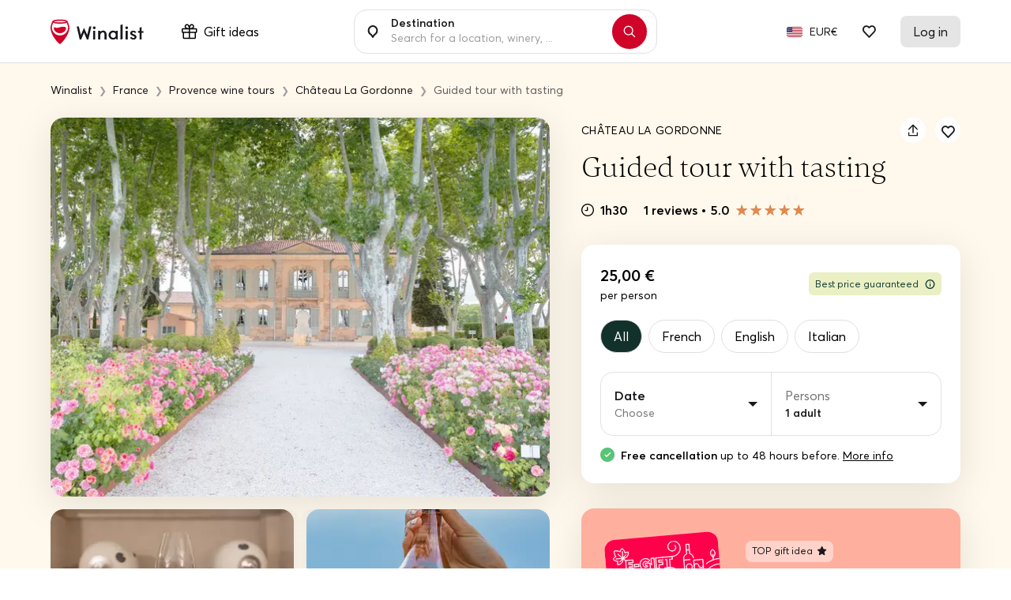

--- FILE ---
content_type: text/html; charset=UTF-8
request_url: https://www.winalist.com/experiences/3465/guided-tour-with-tasting
body_size: 52844
content:

<!DOCTYPE html>
<html lang="en" class="no-js">
    <head>
        <meta charset="utf-8"/>
        <title>Guided tour with tasting</title>

        <link rel="apple-touch-icon" href="/apple-touch-icon.png">

        <meta name="viewport" content="width=device-width, initial-scale=1">
        <meta name="description" content="Symbol of the sweetness of life, Château La Gordonne, jewel of Provence, reveals all its architectural and natural splendor thanks to the excellence of French artisanal and wine-making know-how.

Marvel at every moment of your visit in an idyllic and Provençal setting. Enjoy a stroll in the gardens and vineyards of the Château. An exceptional journey that celebrates the French art of living.

Discover the historical richness of the Château and appreciate the Art of Rosé by discovering its production process and tasting the estate&#039;s fine wines from organic viticulture.
">
        <meta name="twitter:card" content="summary" />
        <meta name="twitter:site" content="@Winalist" />
        <meta name="twitter:creator" content="@Winalist" />
        <meta property="og:title" content="Guided tour with tasting" />
        <meta property="og:type" content="website" />
        <meta property="og:image" content="https://media.winalist.com/prod/uploads/0lHiZk3tnory.jpg?twic=v1/cover=1920" />
        <meta property="og:description" content="Symbol of the sweetness of life, Château La Gordonne, jewel of Provence, reveals all its architectural and natural splendor thanks to the excellence of French artisanal and wine-making know-how.

Marvel at every moment of your visit in an idyllic and Provençal setting. Enjoy a stroll in the gardens and vineyards of the Château. An exceptional journey that celebrates the French art of living.

Discover the historical richness of the Château and appreciate the Art of Rosé by discovering its production process and tasting the estate&#039;s fine wines from organic viticulture.
" />
        <meta property="og:locale" content="en_US" />
        <meta property="og:site_name" content="Winalist" />
        <meta property="og:url" content="https://www.winalist.com/experiences/3465/guided-tour-with-tasting"/>

        
                    <meta property="product:availability_circle_origin.latitude" content="43.22462">
            <meta property="product:availability_circle_origin.longitude" content="6.128627">
            <meta property="product:availability_circle_radius_unit" content="km">
            <meta property="product:availability_circle_radius" content="30">
        
        <meta name="p:domain_verify" content="f2fc10ed06da34dc67ebeed3035ed3af"/>
        <meta name="fb:app_id" content="432852340251825"/>
        <meta name="robots" content="max-image-preview:large">
        <meta name="csrfToken" content="5cRZ4v/8XeqOSF8xs7n9vHH/cYcLnPN6nsx4XWKNYpZDAtwAQm/fwLNO/129JMpmpwASkbiRq/BsuGsipgE5wTYGdpfCh0HZQsdBvjytyhyn/E9qUehQ8iI3vWZ6VumiiyqeP4QS+QKSYiryj6KTww==">

                    <meta name="robots" content="noindex,nofollow">
        
        <link rel="preload" href="https://cdn.winalist.com/dist/fonts/Averta-Regular.woff2" as="font" type="font/woff2" crossorigin>
        <link rel="preload" href="https://cdn.winalist.com/dist/fonts/Averta-Bold.woff2" as="font" type="font/woff2" crossorigin>
        <link rel="preload" href="https://cdn.winalist.com/dist/fonts/Averta-Semibold.woff2" as="font" type="font/woff2" crossorigin>

                
                <link rel="stylesheet" href="https://cdn.winalist.com/dist/front.1d1a9832e0a02dacfee1.css">

        
                    <link rel="canonical" href="https://www.winalist.com/hosts/1731/chateau-la-gordonne">
        
        
                            
        
        
        
        

                                                        <link rel="alternate" href="https://www.winalist.de/experiences/3465/fuhrung-mit-verkostung" hreflang="de" />
                                                                                                <link rel="alternate" href="https://www.winalist.com/experiences/3465/guided-tour-with-tasting" hreflang="en" />
                                                                    <link rel="alternate" href="https://www.winalist.com/experiences/3465/guided-tour-with-tasting" hreflang="x-default" />
                                                                <link rel="alternate" href="https://www.winalist.ca/experiences/3465/guided-tour-with-tasting" hreflang="en-CA" />
                                                                                                <link rel="alternate" href="https://www.winalist.co.uk/experiences/3465/guided-tour-with-tasting" hreflang="en-GB" />
                                                                                                <link rel="alternate" href="https://www.winalist.es/experiences/3465/visita-guiada-con-degustacion" hreflang="es" />
                                                                                                <link rel="alternate" href="https://www.winalist.fr/experiences/3465/visite-guidee-avec-degustation" hreflang="fr" />
                                                                                                <link rel="alternate" href="https://www.winalist.it/experiences/3465/visita-guidata-con-degustazione" hreflang="it" />
                                                                                                <link rel="alternate" href="https://www.winalist.nl/experiences/3465/rondleiding-met-proeverij" hreflang="nl" />
                                                                                                <link rel="alternate" href="https://www.winalist.pt/experiences/3465/visita-guiada-com-degustacao" hreflang="pt" />
                                                                                                <link rel="alternate" href="https://www.winalist.com.br/experiences/3465/visita-guiada-com-degustacao" hreflang="pt-BR" />
                                                                                                <link rel="alternate" href="https://www.winalist.fi/experiences/3465/opastettu-kierros-maistelemalla" hreflang="fi" />
                                                                                                <link rel="alternate" href="https://www.winalist.se/experiences/3465/guidad-tur-med-provsmakning" hreflang="se" />
                                                                                                <link rel="alternate" href="https://www.winalist.cn/experiences/3465/dai-pin-chang-de-dao-lan-you" hreflang="zh" />
                                                                                                <link rel="alternate" href="https://www.winalist.jp/experiences/3465/shi-yin-fukinogaido-fukitsua" hreflang="ja" />
                                                                    
        

        <script type="application/ld+json"></script>
        
        
        
                    <script type="application/ld+json">{
    "@context": "https://schema.org",
    "@type": "Organization",
    "name": "Winalist",
    "url": "https://www.winalist.com",
    "logo": "https://www.winalist.fr/img/assets/logo.png",
    "sameAs": [
        "https://www.instagram.com/winalist_com/",
        "https://www.facebook.com/winalist/",
        "https://twitter.com/winalist",
        "https://www.linkedin.com/company/winalist/",
        "https://www.pinterest.fr/winalist/"
    ]
}</script>
        
        
                                <!-- Google Tag Manager -->
        <!-- End Google Tag Manager -->

    <!-- Google Tag Manager -->
    <script>(function(w,d,s,l,i){w[l]=w[l]||[];w[l].push({'gtm.start':new Date().getTime(),event:'gtm.js'});var f=d.getElementsByTagName(s)[0],j=d.createElement(s);j.async=true;j.src="https://ilm.winalist.com/c0pcfqppvwo.js?"+i;f.parentNode.insertBefore(j,f);})(window,document,'script','dataLayer','9wx=aWQ9R1RNLVAyTTNHUzg%3D&page=2');</script>
    <!-- End Google Tag Manager -->
        
        <script>(function(e){const r=e.querySelectorAll("html")[0];r.className=r.className.replace(/(^|s)no-js(s|$)/,"$1js$2")})(document,window,0);</script>
        <script>
/* <![CDATA[ */
const winalist_vars = {
        'error_messages': {
        'phoneInput': [
            'Invalid phone number',
            'Invalid country code',
            'Too short',
            'Too long',
            'Invalid number'
        ]
    }
};
/* ]]> */
</script>

        
        
        
            </head>

    <body class="font-body   "
        data-env="prod"
        data-lang="en_US"
        data-connected="false"
        data-currency-iso="EUR"
        data-currency-locale="fr_FR"
        data-currency-rate="1"
        data-controller="Experience"
        data-distinct-id=""
        data-route-category="Experience"
        data-session="null"
        data-is-bot="true"
        data-wishes="[]"
        data-url-toggle-like="/wish/toggle"
        data-url-content-modal-wish="/wishlist/wish-modal-content"
        >

                
            <!-- Google Tag Manager (noscript) -->
        <!-- End Google Tag Manager (noscript) -->

    <!-- Google Tag Manager (noscript) -->
<noscript><iframe src="https://ilm.winalist.com/ns.html?id=GTM-P2M3GS8" height="0" width="0" style="display:none;visibility:hidden"></iframe></noscript>
<!-- End Google Tag Manager (noscript) -->

                
        
        
        
        

                                                                                             <nav id="nav-bar" class="fixed w-full top-0 main-navbar  scrolled ">
    <div id="gift-mega-menu" class="hidden border">
    <div class="gift-mega-menu-content max-w-full mx-auto text-black flex justify-center py-8">
                <div class="flex-col column-container hidden xl:flex">
            <span class="text-lg font-semibold mb-5">Gift cards</span>

            <ul class="taxonomies-list mb-4">
                                    <li class="py-1 text-sm">
                        <span data-redirect-go="aHR0cHM6Ly93d3cud2luYWxpc3QuY29tL2dpZnQvc2VsZWN0P2Ftb3VudD01MA=="
                            class="hover:underline cursor-pointer"
                        >
                            Gift card €50
                        </span>
                    </li>
                                    <li class="py-1 text-sm">
                        <span data-redirect-go="aHR0cHM6Ly93d3cud2luYWxpc3QuY29tL2dpZnQvc2VsZWN0P2Ftb3VudD0xMDA="
                            class="hover:underline cursor-pointer"
                        >
                            Gift card €100
                        </span>
                    </li>
                                    <li class="py-1 text-sm">
                        <span data-redirect-go="aHR0cHM6Ly93d3cud2luYWxpc3QuY29tL2dpZnQvc2VsZWN0P2Ftb3VudD0xNTA="
                            class="hover:underline cursor-pointer"
                        >
                            Gift card €150
                        </span>
                    </li>
                            </ul>

            <button type="button" data-redirect-go="aHR0cHM6Ly93d3cud2luYWxpc3QuY29tL2dpZnQvcmVkZWVt"
                class="btn btn-sm text-sm max-w-xs btn-deep-green mt-auto animate-slide">
                <span class="btn-content inline-flex items-center justify-center">
                    Use your gift card
                    <svg xmlns="http://www.w3.org/2000/svg" width="16" height="16" viewBox="0 0 16 16" fill="none" class="ml-2">
    <path d="M8.50007 1.85784L14.6422 8L8.50007 14.1422" stroke-width="2" stroke-linecap="round" stroke-linejoin="round"/>
    <path d="M14.3579 8L1.35791 8" stroke-width="2" stroke-linecap="round" stroke-linejoin="round"/>
</svg>                </span>
            </button>
        </div>

                <div class="vertical-separator hidden xl:flex"></div>

                <div class="flex flex-col column-container ">
            <span class="text-lg font-semibold mb-5">Inspiration</span>

            <div class="flex taxonomies-list">
                <div class="flex-1 w-full">
                    <ul>
                                                    <li class="py-1 text-sm">
                                <a href="https://www.winalist.com/gift/cards/gift-idea-man" class="hover:underline w-full">
                                    Gift idea For him
                                </a>
                            </li>
                                                    <li class="py-1 text-sm">
                                <a href="https://www.winalist.com/gift/cards/gift-idea-woman" class="hover:underline w-full">
                                    Gift idea For her
                                </a>
                            </li>
                                                    <li class="py-1 text-sm">
                                <a href="https://www.winalist.com/gift/cards/gift-idea-dad" class="hover:underline w-full">
                                    Gift idea For Dad
                                </a>
                            </li>
                                                    <li class="py-1 text-sm">
                                <a href="https://www.winalist.com/gift/cards/gift-idea-mom" class="hover:underline w-full">
                                    Gift idea for Mom
                                </a>
                            </li>
                                                    <li class="py-1 text-sm">
                                <a href="https://www.winalist.com/gift/cards/gift-idea-for-parents" class="hover:underline w-full">
                                    Gift idea For Parents
                                </a>
                            </li>
                                            </ul>
                </div>

                            </div>
        </div>

                <div class="vertical-separator "></div>

                <div class="flex flex-col column-container larger-container ">
            <span class="text-lg font-semibold mb-5">
                Occasions
            </span>

            <div class="flex mb-4 taxonomies-list">
                <div class="flex-1 w-full">
                    <ul>
                                                    <li class="py-1 text-sm">
                                <a href="https://www.winalist.com/gift/cards/christmas-gift-ideas" class="hover:underline w-full">
                                    <span>Christmas gift idea</span>
                                                                    </a>
                            </li>
                                                    <li class="py-1 text-sm">
                                <a href="https://www.winalist.com/gift/cards/secret-santa-gift-ideas" class="hover:underline w-full">
                                    <span>Secret Santa gift idea</span>
                                                                    </a>
                            </li>
                                                    <li class="py-1 text-sm">
                                <a href="https://www.winalist.com/gift/cards/retirement-gift-idea" class="hover:underline w-full">
                                    <span>Retirement gift idea</span>
                                                                    </a>
                            </li>
                                                    <li class="py-1 text-sm">
                                <a href="https://www.winalist.com/gift/cards/mother-s-day" class="hover:underline w-full">
                                    <span>Mother&#039;s Day gift idea</span>
                                                                    </a>
                            </li>
                                            </ul>
                </div>

                                    <div class="flex-1 w-1/2 pl-2">
                        <ul>
                                                            <li class="py-1 text-sm">
                                    <a href="https://www.winalist.com/gift/cards/father-s-day" class="hover:underline w-full">
                                        Father&#039;s Day gift idea
                                    </a>
                                </li>
                                                            <li class="py-1 text-sm">
                                    <a href="https://www.winalist.com/gift/cards/valentines-day-gift-ideas" class="hover:underline w-full">
                                        Valentine&#039;s Day gift idea
                                    </a>
                                </li>
                                                            <li class="py-1 text-sm">
                                    <a href="https://www.winalist.com/gift/cards/wedding-gifts" class="hover:underline w-full">
                                        Wedding gift idea
                                    </a>
                                </li>
                                                            <li class="py-1 text-sm">
                                    <a href="https://www.winalist.com/gift/cards/birthday-gifts" class="hover:underline w-full">
                                        Birthday gift idea
                                    </a>
                                </li>
                                                    </ul>
                    </div>
                            </div>

            <button type="button" data-redirect-go="aHR0cHM6Ly93d3cud2luYWxpc3QuY29tL2dpZnQvY2FyZHM="
                class="btn btn-sm text-sm max-w-xs btn-deep-green mt-auto animate-slide">
                <span class="btn-content inline-flex items-center justify-center px-4">
                    See all gift ideas
                    <svg xmlns="http://www.w3.org/2000/svg" width="16" height="16" viewBox="0 0 16 16" fill="none" class="ml-2">
    <path d="M8.50007 1.85784L14.6422 8L8.50007 14.1422" stroke-width="2" stroke-linecap="round" stroke-linejoin="round"/>
    <path d="M14.3579 8L1.35791 8" stroke-width="2" stroke-linecap="round" stroke-linejoin="round"/>
</svg>                </span>
            </button>
        </div>

                <div class="vertical-separator "></div>

                <div class="flex flex-col column-container">
            <span class="text-lg font-semibold mb-5">Budget</span>

            <ul class="taxonomies-list mb-4 taxonomies-list">
                                    <li class="py-1 text-sm">
                        <span data-redirect-go="aHR0cHM6Ly93d3cud2luYWxpc3QuY29tL2dpZnQvY2FyZHM/cHJpY2VfbWF4PTUw"
                            class="hover:underline cursor-pointer"
                        >
                            Gifts below €50
                        </span>
                    </li>
                                    <li class="py-1 text-sm">
                        <span data-redirect-go="aHR0cHM6Ly93d3cud2luYWxpc3QuY29tL2dpZnQvY2FyZHM/cHJpY2VfbWF4PTEwMA=="
                            class="hover:underline cursor-pointer"
                        >
                            Gifts below €100
                        </span>
                    </li>
                            </ul>
        </div>

            </div>
</div>

	<div class="flex items-center justify-between mx-auto py-5 px-4 relative lg:max-w-6xl w-full lg:px-12 xl:px-0">
        <div class="flex items-center">
                            <span data-redirect-go="aHR0cHM6Ly93d3cud2luYWxpc3QuY29t"
                    id="winalist-logo" class="inline-flex justify-start items-center cursor-pointer">
                    <div id="normal-logo" class="flex justify-center items-center">
                        <img src="https://cdn.winalist.com/img/assets/new_logo_red_black.svg" alt="Winalist logo" class="h-8"/>
                    </div>

                    <div id="white-logo" class="flex justify-center items-center">
                        <img src="https://cdn.winalist.com/img/assets/new_logo_full_white.svg" alt="Winalist logo" class="h-8"/>
                    </div>
                </span>
            
            <span class="px-4 py-2 rounded-lg ml-8 hidden lg:flex items-center"
                  data-gift-mega-menu
                  tabindex="0"
                  aria-haspopup="true"
                  aria-expanded="false"
            >
                    <div class="mr-2 flex-shrink-0">
                        <svg width="20" height="19" viewBox="0 0 20 19" fill="none" xmlns="http://www.w3.org/2000/svg" class="w-5 h-5 object-contain">
    <path d="M18 5.25131H14.7113C14.7478 5.22037 14.7853 5.19037 14.8209 5.15756C15.1057 4.9046 15.3351 4.59561 15.495 4.24992C15.6549 3.90423 15.7417 3.52927 15.75 3.1485C15.7623 2.73194 15.6894 2.31726 15.5356 1.92992C15.3819 1.54258 15.1506 1.19075 14.856 0.896026C14.5613 0.601304 14.2096 0.369911 13.8223 0.216053C13.435 0.0621946 13.0203 -0.0108821 12.6038 0.00130888C12.2228 0.00951374 11.8477 0.0962635 11.5018 0.256128C11.156 0.415992 10.8468 0.645529 10.5938 0.930371C10.2436 1.33621 9.9589 1.79422 9.75 2.28787C9.5411 1.79422 9.25642 1.33621 8.90625 0.930371C8.65318 0.645529 8.34405 0.415992 7.99818 0.256128C7.65232 0.0962635 7.27718 0.00951374 6.89625 0.00130888C6.47969 -0.0108821 6.06503 0.0621946 5.67774 0.216053C5.29044 0.369911 4.93868 0.601304 4.64405 0.896026C4.34941 1.19075 4.11812 1.54258 3.96438 1.92992C3.81064 2.31726 3.73768 2.73194 3.75 3.1485C3.75833 3.52927 3.84514 3.90423 4.005 4.24992C4.16486 4.59561 4.39434 4.9046 4.67906 5.15756C4.71469 5.1885 4.75219 5.2185 4.78875 5.25131H1.5C1.10218 5.25131 0.720644 5.40934 0.43934 5.69065C0.158035 5.97195 0 6.35348 0 6.75131V9.75131C0 10.1491 0.158035 10.5307 0.43934 10.812C0.720644 11.0933 1.10218 11.2513 1.5 11.2513V17.2513C1.5 17.6491 1.65804 18.0307 1.93934 18.312C2.22064 18.5933 2.60218 18.7513 3 18.7513H16.5C16.8978 18.7513 17.2794 18.5933 17.5607 18.312C17.842 18.0307 18 17.6491 18 17.2513V11.2513C18.3978 11.2513 18.7794 11.0933 19.0607 10.812C19.342 10.5307 19.5 10.1491 19.5 9.75131V6.75131C19.5 6.35348 19.342 5.97195 19.0607 5.69065C18.7794 5.40934 18.3978 5.25131 18 5.25131ZM11.7188 1.92412C11.8375 1.79298 11.9821 1.68781 12.1434 1.61522C12.3047 1.54262 12.4793 1.50415 12.6562 1.50225H12.7022C12.9095 1.50354 13.1145 1.54621 13.3052 1.62775C13.4958 1.70929 13.6683 1.82806 13.8124 1.9771C13.9566 2.12615 14.0695 2.30246 14.1447 2.49572C14.2198 2.68898 14.2556 2.89529 14.25 3.10256C14.2481 3.27946 14.2096 3.45406 14.137 3.6154C14.0644 3.77673 13.9593 3.92131 13.8281 4.04006C12.9384 4.82756 11.4619 5.10506 10.5469 5.20256C10.6594 4.20975 10.9688 2.76693 11.7188 1.92412ZM5.71031 1.95787C6.00088 1.66733 6.39441 1.50325 6.80531 1.50131H6.85125C7.02815 1.50322 7.20275 1.54168 7.36409 1.61428C7.52542 1.68688 7.67 1.79205 7.78875 1.92318C8.57531 2.81193 8.85281 4.28568 8.95031 5.19693C8.03906 5.10318 6.56531 4.82193 5.67656 4.03537C5.54543 3.91662 5.44026 3.77204 5.36766 3.61071C5.29506 3.44938 5.2566 3.27478 5.25469 3.09787C5.24887 2.88715 5.28593 2.67745 5.36361 2.48149C5.44128 2.28552 5.55796 2.10738 5.70656 1.95787H5.71031ZM1.5 6.75131H9V9.75131H1.5V6.75131ZM3 11.2513H9V17.2513H3V11.2513ZM16.5 17.2513H10.5V11.2513H16.5V17.2513ZM18 9.75131H10.5V6.75131H18V9.75131Z" fill="#18171B"/>
</svg>
                                            </div>
                    Gift ideas
            </span>
        </div>

        <span class="text-above-input">
            Browse 3200+ wine &amp; spirits experiences
        </span>

        <div class="container-search-bar">
            <div class="search-bar w-full max-w-sm z-50 md:flex relative always-showed showed">
                <label for="nav_search_bar" class="p-4">
    <svg width="14" height="16" viewBox="0 0 14 16" fill="none" xmlns="http://www.w3.org/2000/svg">
    <g id="Group 1">
        <g id="Group">
            <path id="Vector" d="M4.19087 11.3676L4.19085 11.3675C2.64221 10.3876 1.59965 8.61828 1.60157 6.58645C1.6045 3.46891 4.13553 0.951612 7.0903 1.00071C10.0045 1.04915 12.4016 3.50689 12.4016 6.59201C12.4016 8.62675 11.3542 10.3976 9.80034 11.3751C9.36365 11.6498 8.99957 12.0113 8.71508 12.4192C8.71507 12.4193 8.71507 12.4193 8.71506 12.4193L7.00158 14.8759L5.28784 12.4189C5.28784 12.4189 5.28784 12.4189 5.28784 12.4189C4.99536 11.9996 4.6233 11.6412 4.19087 11.3676Z" stroke="#18171B" stroke-width="2"/>
        </g>
    </g>
</svg>
</label>

<div class="aa-input-container flex flex-grow relative"
    id="aa-input-container"
    data-country-url="https://www.winalist.com/s/countries/%slug%"
    data-region-url="https://www.winalist.com/s/regions/%slug%"
    data-city-url="https://www.winalist.com/s/cities/%slug%"
    data-url-search="https://www.winalist.com/s/hosts?lat=setlat&amp;lng=setlng&amp;destination=setdestination&amp;location=setlocation">
    <input aria-label="Type in here to search for wineries, experiences or locations"
        type="search"
        id="nav_search_bar"
                class="no-style w-full aa-search-input bg-white"
        placeholder="Search for a location, winery, ..."
        name="nav_search_bar" autocomplete="off" value=""
        data-around-me="See what&#039;s near me"
        data-no-result="No result"
        data-see-all-results="See all results for &quot;{0}&quot;"
        data-around-me-url="https://www.winalist.com/s/hosts?aroundme=1"
        data-host="Host" data-experience="Experience" data-country="Country"
        data-region="Region" data-city="City" data-appellation="Appellation"
        data-gift-package="Gift box"
        data-person="1 person" data-persons="{0} persons"
        data-enable-gift-search="0"
        data-see-all-results-gift="See all gift boxes"
    />
    <label for="nav_search_bar" class="label-input-search pointer-events-none">
        Destination
    </label>

    <button type="button"
            class="hidden absolute text-tiny text-black right-0 focus:outline-none absolute-vertically-center hover:bg-gray-100 transition-all duration-150 ease-in-out bottom-0 flex items-center justify-center p-4 h-6 w-6 leading-6 rounded-full clear-search-bar-input"
    >
        <i class="icon icon-cross"></i>
    </button>
</div>

    <button type="button" class="search-button btn btn-me-red rounded-full p-3 mx-3 shadow focus:outline-none flex justify-center items-center"
            aria-label="Search"
            data-url="https://www.winalist.com/s/results?keyword=">
        <i class="icon icon-search"></i>
    </button>

                <div class="dropdown-suggestions-host-destination" 
    data-url="https://www.winalist.com/suggestions-host-destination-dropdown"
    
    
    
    >
    <button type="button" class="aroundMe focus:outline-none flex items-center hover-light-gray px-4 py-3 font-semibold">
        <i class="icon icon-location w-10 h-10 border rounded-lg brand-mobile flex justify-center items-center mr-4 bg-gray-100"></i>
        Experiences around me
    </button>

        <div class="recently-viewed-hosts flex flex-col"></div>
    <div class="top-wineries flex flex-col"></div>
    <div class="top-destinations flex flex-col"></div>
</div>            </div>

                    </div>


		<div class="hidden lg:flex items-center justify-end">
			<ul class="flex">
                
                                    <li class="navbar-item">
                        <button type="button"
                            class="btn-language flex justify-center items-center focus:outline-0 focus:outline-none p-2 pr-1">
                            <span class='flag flag-xs '><img src='https://cdn.winalist.com/img/assets/flags/svg/us.svg' alt='Flag us' width='28' class='twic flag flag-sm '/></span>
                        </button>

                        <button type="button"
                            class="btn-currency flex justify-center items-center focus:outline-0 focus:outline-none p-2 pl-1 text-sm">
                            EUR€
                        </button>
                    </li>
                    <li>
                        <span data-redirect-go="aHR0cHM6Ly93d3cud2luYWxpc3QuY29tL3dpc2hsaXN0L2d1ZXN0"
                            class="pl-6 pr-8 cursor-pointer"
                            aria-label="Guest wishlist">
                            <div class="relative">
                                <i class="icon icon-heart font-semibold pb-1"></i>
                                <span class="nbWishes flex hidden">0</span>
                            </div>
                        </span>
                    </li>
                
				<li>
                                            <span data-redirect-go="aHR0cHM6Ly93d3cud2luYWxpc3QuY29tL2FjY291bnQvbG9naW4="
                            id="my-account"
                            class="flex justify-center items-center rounded-lg px-4 py-2 cursor-pointer">
                            <span class="whitespace-no-wrap">
                                Log in
                            </span>
                        </span>
                    				</li>
			</ul>
		</div>
        <div class="lg:hidden flex">
                            <button type="button" data-drawer-tag="search-bar-mobile" aria-label="Mobile search bar"
                        class="md:hidden bg-transparent focus:outline-none px-3">
                    <i class="icon icon-search text-xl"></i>
                </button>

                <span data-redirect-go="aHR0cHM6Ly93d3cud2luYWxpc3QuY29tL3dpc2hsaXN0L2d1ZXN0"
                    class="pl-3 pr-5">
                    <div class="relative">
                        <i class="icon icon-heart text-lg"></i>
                        <span class="nbWishes flex hidden">0</span>
                    </div>
                </span>
                        <button type="button" data-drawer-tag="burger-menu" aria-label="Burger menu"
                    class="bg-transparent focus:outline-none pl-2">
                <i class="icon icon-list text-lg"></i>
            </button>
        </div>
	</div>


</nav>
<div class="nav-overlay"></div>


<x-drawer class="hidden" data-button-tag="burger-menu" data-direction="right" data-width="w-full md:w-1/2" data-no-padding-bottom="true">
    <div class="flex flex-col h-full">
        <div class="flex flex-col justify-between">
            <span class="uppercase text-xs font-semibold text-me-deep-green mb-2">Explore by region:</span>
                            <button type="button" class="flex items-center w-full focus:outline-none text-me-deep-green font-semibold text-2xl my-1"
                        data-drawer-tag="explore-by-region" data-country-id="1">
                    France
                </button>
                            <button type="button" class="flex items-center w-full focus:outline-none text-me-deep-green font-semibold text-2xl my-1"
                        data-drawer-tag="explore-by-region" data-country-id="2">
                    Spain
                </button>
                            <button type="button" class="flex items-center w-full focus:outline-none text-me-deep-green font-semibold text-2xl my-1"
                        data-drawer-tag="explore-by-region" data-country-id="3">
                    Belgium
                </button>
                            <button type="button" class="flex items-center w-full focus:outline-none text-me-deep-green font-semibold text-2xl my-1"
                        data-drawer-tag="explore-by-region" data-country-id="4">
                    Italy
                </button>
                            <button type="button" class="flex items-center w-full focus:outline-none text-me-deep-green font-semibold text-2xl my-1"
                        data-drawer-tag="explore-by-region" data-country-id="42">
                    Canada
                </button>
                            <button type="button" class="flex items-center w-full focus:outline-none text-me-deep-green font-semibold text-2xl my-1"
                        data-drawer-tag="explore-by-region" data-country-id="83">
                    Germany
                </button>
                            <button type="button" class="flex items-center w-full focus:outline-none text-me-deep-green font-semibold text-2xl my-1"
                        data-drawer-tag="explore-by-region" data-country-id="86">
                    Greece
                </button>
                            <button type="button" class="flex items-center w-full focus:outline-none text-me-deep-green font-semibold text-2xl my-1"
                        data-drawer-tag="explore-by-region" data-country-id="176">
                    Poland
                </button>
                            <button type="button" class="flex items-center w-full focus:outline-none text-me-deep-green font-semibold text-2xl my-1"
                        data-drawer-tag="explore-by-region" data-country-id="177">
                    Portugal
                </button>
                            <button type="button" class="flex items-center w-full focus:outline-none text-me-deep-green font-semibold text-2xl my-1"
                        data-drawer-tag="explore-by-region" data-country-id="201">
                    Slovenia
                </button>
                            <button type="button" class="flex items-center w-full focus:outline-none text-me-deep-green font-semibold text-2xl my-1"
                        data-drawer-tag="explore-by-region" data-country-id="212">
                    Switzerland
                </button>
                            <button type="button" class="flex items-center w-full focus:outline-none text-me-deep-green font-semibold text-2xl my-1"
                        data-drawer-tag="explore-by-region" data-country-id="231">
                    United Kingdom
                </button>
                            <button type="button" class="flex items-center w-full focus:outline-none text-me-deep-green font-semibold text-2xl my-1"
                        data-drawer-tag="explore-by-region" data-country-id="232">
                    USA
                </button>
                    </div>

        <div class="flex flex-col pt-5">
            
            <button type="button" data-drawer-tag="discover-selection"
                class="bg-transparent focus:outline-none font-semibold text-lg py-1 text-left flex items-center mb-5">
                <svg width="20" height="19" viewBox="0 0 20 19" fill="none" xmlns="http://www.w3.org/2000/svg" class="w-6 h-6 object-contain flex-shrink-0 mr-3">
    <path d="M18 5.25131H14.7113C14.7478 5.22037 14.7853 5.19037 14.8209 5.15756C15.1057 4.9046 15.3351 4.59561 15.495 4.24992C15.6549 3.90423 15.7417 3.52927 15.75 3.1485C15.7623 2.73194 15.6894 2.31726 15.5356 1.92992C15.3819 1.54258 15.1506 1.19075 14.856 0.896026C14.5613 0.601304 14.2096 0.369911 13.8223 0.216053C13.435 0.0621946 13.0203 -0.0108821 12.6038 0.00130888C12.2228 0.00951374 11.8477 0.0962635 11.5018 0.256128C11.156 0.415992 10.8468 0.645529 10.5938 0.930371C10.2436 1.33621 9.9589 1.79422 9.75 2.28787C9.5411 1.79422 9.25642 1.33621 8.90625 0.930371C8.65318 0.645529 8.34405 0.415992 7.99818 0.256128C7.65232 0.0962635 7.27718 0.00951374 6.89625 0.00130888C6.47969 -0.0108821 6.06503 0.0621946 5.67774 0.216053C5.29044 0.369911 4.93868 0.601304 4.64405 0.896026C4.34941 1.19075 4.11812 1.54258 3.96438 1.92992C3.81064 2.31726 3.73768 2.73194 3.75 3.1485C3.75833 3.52927 3.84514 3.90423 4.005 4.24992C4.16486 4.59561 4.39434 4.9046 4.67906 5.15756C4.71469 5.1885 4.75219 5.2185 4.78875 5.25131H1.5C1.10218 5.25131 0.720644 5.40934 0.43934 5.69065C0.158035 5.97195 0 6.35348 0 6.75131V9.75131C0 10.1491 0.158035 10.5307 0.43934 10.812C0.720644 11.0933 1.10218 11.2513 1.5 11.2513V17.2513C1.5 17.6491 1.65804 18.0307 1.93934 18.312C2.22064 18.5933 2.60218 18.7513 3 18.7513H16.5C16.8978 18.7513 17.2794 18.5933 17.5607 18.312C17.842 18.0307 18 17.6491 18 17.2513V11.2513C18.3978 11.2513 18.7794 11.0933 19.0607 10.812C19.342 10.5307 19.5 10.1491 19.5 9.75131V6.75131C19.5 6.35348 19.342 5.97195 19.0607 5.69065C18.7794 5.40934 18.3978 5.25131 18 5.25131ZM11.7188 1.92412C11.8375 1.79298 11.9821 1.68781 12.1434 1.61522C12.3047 1.54262 12.4793 1.50415 12.6562 1.50225H12.7022C12.9095 1.50354 13.1145 1.54621 13.3052 1.62775C13.4958 1.70929 13.6683 1.82806 13.8124 1.9771C13.9566 2.12615 14.0695 2.30246 14.1447 2.49572C14.2198 2.68898 14.2556 2.89529 14.25 3.10256C14.2481 3.27946 14.2096 3.45406 14.137 3.6154C14.0644 3.77673 13.9593 3.92131 13.8281 4.04006C12.9384 4.82756 11.4619 5.10506 10.5469 5.20256C10.6594 4.20975 10.9688 2.76693 11.7188 1.92412ZM5.71031 1.95787C6.00088 1.66733 6.39441 1.50325 6.80531 1.50131H6.85125C7.02815 1.50322 7.20275 1.54168 7.36409 1.61428C7.52542 1.68688 7.67 1.79205 7.78875 1.92318C8.57531 2.81193 8.85281 4.28568 8.95031 5.19693C8.03906 5.10318 6.56531 4.82193 5.67656 4.03537C5.54543 3.91662 5.44026 3.77204 5.36766 3.61071C5.29506 3.44938 5.2566 3.27478 5.25469 3.09787C5.24887 2.88715 5.28593 2.67745 5.36361 2.48149C5.44128 2.28552 5.55796 2.10738 5.70656 1.95787H5.71031ZM1.5 6.75131H9V9.75131H1.5V6.75131ZM3 11.2513H9V17.2513H3V11.2513ZM16.5 17.2513H10.5V11.2513H16.5V17.2513ZM18 9.75131H10.5V6.75131H18V9.75131Z" fill="#18171B"/>
</svg>

                Gift ideas
            </button>

            <button type="button" data-redirect-go="aHR0cHM6Ly93d3cud2luYWxpc3QuY29tL2Jsb2cv"
                class="font-semibold text-lg py-1 text-left">
                Guides &amp; Blog
            </button>

            
            <button type="button" data-redirect-go="aHR0cHM6Ly93d3cud2luYWxpc3QuY29tL2J1c2luZXNz"
                class="font-semibold text-lg py-1 text-left">
                Corporate Events
            </button>

            <button type="button" data-redirect-go="aHR0cHM6Ly93d3cud2luYWxpc3QuY29tL2FkZC15b3VyLWV4cGVyaWVuY2U="
                    class="mt-4 py-1 text-left">
                Add your experience
            </button>

            <button type="button" data-redirect-go="aHR0cHM6Ly93d3cud2luYWxpc3QuY29tL2ZhcQ=="
                class="py-1 text-left">
                Help center
            </button>
        </div>

        <div class="flex flex-col mt-auto pt-6 pb-8">
                            <span data-redirect-go="aHR0cHM6Ly93d3cud2luYWxpc3QuY29tL2FjY291bnQvbG9naW4="
                    class="btn btn-deep-green flex justify-center items-center w-full my-6">
                    Log in
                    <i class="icon icon-user ml-2"></i>
                </span>
            
            <div>
                <div class="flex justify-between items-center">
                    <button type="button"
                            class="btn-language flex justify-center items-center btn px-4 py-2 mr-2 focus:outline-0 bg-transparent shadow-none h-10 w-full border border-gray-200">
                        <span class='flag flag-xs mr-2 '><img src='https://cdn.winalist.com/img/assets/flags/svg/us.svg' alt='Flag us' width='28' class='twic flag flag-sm '/></span> English
                    </button>

                    <button type="button"
                            class="btn-currency flex justify-center items-center btn px-4 py-2 ml-2 focus:outline-0 bg-transparent shadow-none h-10 w-full border border-gray-200">
                        EUR, €
                    </button>
                </div>
            </div>
        </div>
    </div>
</x-drawer>
<x-drawer class="hidden" data-button-tag="discover-selection" data-direction="right" data-width="w-full md:w-1/2" data-default-close-button="false" data-no-padding="true">
    <div class="p-4">
        <div class="flex justify-between">
            <button type="button" class="btn btn-transparent p-0 closeDrawer">
                <i class="icon icon-angle-left text-lg px-2 pt-2"></i>
            </button>
            <button type="button" class="btn btn-transparent p-0 closeDrawer">
                <i class="icon icon-cross text-lg px-2 pt-1"></i>
            </button>
        </div>

        <div class="p-6 flex flex-col">
            <span class="uppercase text-lg font-semibold text-me-deep-green mb-2">Gift cards</span>
                            <span data-redirect-go="aHR0cHM6Ly93d3cud2luYWxpc3QuY29tL2dpZnQvc2VsZWN0P2Ftb3VudD01MA=="
                    class="py-1 text-base w-full"
                >
                    Gift card €50
                </span>
                            <span data-redirect-go="aHR0cHM6Ly93d3cud2luYWxpc3QuY29tL2dpZnQvc2VsZWN0P2Ftb3VudD0xMDA="
                    class="py-1 text-base w-full"
                >
                    Gift card €100
                </span>
                            <span data-redirect-go="aHR0cHM6Ly93d3cud2luYWxpc3QuY29tL2dpZnQvc2VsZWN0P2Ftb3VudD0xNTA="
                    class="py-1 text-base w-full"
                >
                    Gift card €150
                </span>
            
            <button type="button" data-redirect-go="aHR0cHM6Ly93d3cud2luYWxpc3QuY29tL2dpZnQvcmVkZWVt"
                class="btn btn-sm text-sm max-w-xs btn-deep-green mt-4 animate-slide">
                <span class="btn-content inline-flex items-center justify-center">
                    Use your gift card
                    <svg xmlns="http://www.w3.org/2000/svg" width="16" height="16" viewBox="0 0 16 16" fill="none" class="ml-2">
    <path d="M8.50007 1.85784L14.6422 8L8.50007 14.1422" stroke-width="2" stroke-linecap="round" stroke-linejoin="round"/>
    <path d="M14.3579 8L1.35791 8" stroke-width="2" stroke-linecap="round" stroke-linejoin="round"/>
</svg>                </span>
            </button>

            <span class="uppercase text-lg font-semibold text-me-deep-green mt-10 mb-2">Discover our selections:</span>

                            <span data-redirect-go="aHR0cHM6Ly93d3cud2luYWxpc3QuY29tL2dpZnQvY2FyZHMvY2hyaXN0bWFzLWdpZnQtaWRlYXM=" class="py-1 text-base w-full">
                    Christmas gift idea
                </span>
                            <span data-redirect-go="aHR0cHM6Ly93d3cud2luYWxpc3QuY29tL2dpZnQvY2FyZHMvc2VjcmV0LXNhbnRhLWdpZnQtaWRlYXM=" class="py-1 text-base w-full">
                    Secret Santa gift idea
                </span>
                            <span data-redirect-go="aHR0cHM6Ly93d3cud2luYWxpc3QuY29tL2dpZnQvY2FyZHMvcmV0aXJlbWVudC1naWZ0LWlkZWE=" class="py-1 text-base w-full">
                    Retirement gift idea
                </span>
                            <span data-redirect-go="aHR0cHM6Ly93d3cud2luYWxpc3QuY29tL2dpZnQvY2FyZHMvbW90aGVyLXMtZGF5" class="py-1 text-base w-full">
                    Mother&#039;s Day gift idea
                </span>
                            <span data-redirect-go="aHR0cHM6Ly93d3cud2luYWxpc3QuY29tL2dpZnQvY2FyZHMvZmF0aGVyLXMtZGF5" class="py-1 text-base w-full">
                    Father&#039;s Day gift idea
                </span>
                            <span data-redirect-go="aHR0cHM6Ly93d3cud2luYWxpc3QuY29tL2dpZnQvY2FyZHMvdmFsZW50aW5lcy1kYXktZ2lmdC1pZGVhcw==" class="py-1 text-base w-full">
                    Valentine&#039;s Day gift idea
                </span>
                            <span data-redirect-go="aHR0cHM6Ly93d3cud2luYWxpc3QuY29tL2dpZnQvY2FyZHMvd2VkZGluZy1naWZ0cw==" class="py-1 text-base w-full">
                    Wedding gift idea
                </span>
                            <span data-redirect-go="aHR0cHM6Ly93d3cud2luYWxpc3QuY29tL2dpZnQvY2FyZHMvYmlydGhkYXktZ2lmdHM=" class="py-1 text-base w-full">
                    Birthday gift idea
                </span>
            
                            <span data-redirect-go="aHR0cHM6Ly93d3cud2luYWxpc3QuY29tL2dpZnQvY2FyZHMvZ2lmdC1pZGVhLW1hbg==" class="py-1 text-base w-full">
                    Gift idea For him
                </span>
                            <span data-redirect-go="aHR0cHM6Ly93d3cud2luYWxpc3QuY29tL2dpZnQvY2FyZHMvZ2lmdC1pZGVhLXdvbWFu" class="py-1 text-base w-full">
                    Gift idea For her
                </span>
                            <span data-redirect-go="aHR0cHM6Ly93d3cud2luYWxpc3QuY29tL2dpZnQvY2FyZHMvZ2lmdC1pZGVhLWRhZA==" class="py-1 text-base w-full">
                    Gift idea For Dad
                </span>
                            <span data-redirect-go="aHR0cHM6Ly93d3cud2luYWxpc3QuY29tL2dpZnQvY2FyZHMvZ2lmdC1pZGVhLW1vbQ==" class="py-1 text-base w-full">
                    Gift idea for Mom
                </span>
                            <span data-redirect-go="aHR0cHM6Ly93d3cud2luYWxpc3QuY29tL2dpZnQvY2FyZHMvZ2lmdC1pZGVhLWZvci1wYXJlbnRz" class="py-1 text-base w-full">
                    Gift idea For Parents
                </span>
            
            <button type="button" data-redirect-go="aHR0cHM6Ly93d3cud2luYWxpc3QuY29tL2dpZnQvY2FyZHM="
                class="btn btn-sm text-sm max-w-xs btn-deep-green mt-6 animate-slide">
                <span class="btn-content inline-flex items-center justify-center px-4">
                    See all gift ideas
                    <svg xmlns="http://www.w3.org/2000/svg" width="16" height="16" viewBox="0 0 16 16" fill="none" class="ml-2">
    <path d="M8.50007 1.85784L14.6422 8L8.50007 14.1422" stroke-width="2" stroke-linecap="round" stroke-linejoin="round"/>
    <path d="M14.3579 8L1.35791 8" stroke-width="2" stroke-linecap="round" stroke-linejoin="round"/>
</svg>                </span>
            </button>

            
            <span class="uppercase text-lg font-semibold text-me-deep-green mt-10 mb-2">Budget</span>
                            <span data-redirect-go="aHR0cHM6Ly93d3cud2luYWxpc3QuY29tL2dpZnQvY2FyZHM/cHJpY2VfbWF4PTUw"
                    class="py-1 text-base w-full"
                >
                    Gifts below €50
                </span>
                            <span data-redirect-go="aHR0cHM6Ly93d3cud2luYWxpc3QuY29tL2dpZnQvY2FyZHM/cHJpY2VfbWF4PTEwMA=="
                    class="py-1 text-base w-full"
                >
                    Gifts below €100
                </span>
                    </div>
    </div>
</x-drawer>
<x-drawer class="hidden" data-button-tag="explore-by-region" data-direction="right"
        data-width="w-full md:w-1/2" data-default-close-button="false" data-no-padding="true"
>
    <div class="p-4">
        <div class="flex justify-between">
            <button type="button" class="btn btn-transparent p-0 closeDrawer">
                <i class="icon icon-angle-left text-lg px-2 pt-2"></i>
            </button>
            <button type="button" class="btn btn-transparent p-0 closeDrawer" data-close-drawers-on-click>
                <i class="icon icon-cross text-lg px-2 pt-1"></i>
            </button>
        </div>

                <div class="py-6 flex flex-col">
            <div id="content-explore-by-region">
                                    <div class="hidden flex flex-col" data-country-regions="1">
                                                    <button type="button" data-redirect-go="aHR0cHM6Ly93d3cud2luYWxpc3QuY29tL3JlZ2lvbnMvYWxzYWNl"
                                class="text-left focus:outline-none text-me-deep-green font-semibold text-2xl my-1">
                                Alsace
                            </button>
                                                    <button type="button" data-redirect-go="aHR0cHM6Ly93d3cud2luYWxpc3QuY29tL3JlZ2lvbnMvYmVhdWpvbGFpcw=="
                                class="text-left focus:outline-none text-me-deep-green font-semibold text-2xl my-1">
                                Beaujolais
                            </button>
                                                    <button type="button" data-redirect-go="aHR0cHM6Ly93d3cud2luYWxpc3QuY29tL3JlZ2lvbnMvYm9yZGVhdXg="
                                class="text-left focus:outline-none text-me-deep-green font-semibold text-2xl my-1">
                                Bordeaux
                            </button>
                                                    <button type="button" data-redirect-go="aHR0cHM6Ly93d3cud2luYWxpc3QuY29tL3JlZ2lvbnMvYnVyZ3VuZHk="
                                class="text-left focus:outline-none text-me-deep-green font-semibold text-2xl my-1">
                                Burgundy
                            </button>
                                                    <button type="button" data-redirect-go="aHR0cHM6Ly93d3cud2luYWxpc3QuY29tL3JlZ2lvbnMvY2hhbXBhZ25l"
                                class="text-left focus:outline-none text-me-deep-green font-semibold text-2xl my-1">
                                Champagne
                            </button>
                                                    <button type="button" data-redirect-go="aHR0cHM6Ly93d3cud2luYWxpc3QuY29tL3JlZ2lvbnMvY29yc2ljYQ=="
                                class="text-left focus:outline-none text-me-deep-green font-semibold text-2xl my-1">
                                Corsica
                            </button>
                                                    <button type="button" data-redirect-go="aHR0cHM6Ly93d3cud2luYWxpc3QuY29tL3JlZ2lvbnMvbGFuZ3VlZG9jLXJvdXNzaWxsb24="
                                class="text-left focus:outline-none text-me-deep-green font-semibold text-2xl my-1">
                                Languedoc-Roussillon
                            </button>
                                                    <button type="button" data-redirect-go="aHR0cHM6Ly93d3cud2luYWxpc3QuY29tL3JlZ2lvbnMvbG9pcmUtdmFsbGV5"
                                class="text-left focus:outline-none text-me-deep-green font-semibold text-2xl my-1">
                                Loire Valley
                            </button>
                                                    <button type="button" data-redirect-go="aHR0cHM6Ly93d3cud2luYWxpc3QuY29tL3JlZ2lvbnMvcmhvbmUtdmFsbGV5"
                                class="text-left focus:outline-none text-me-deep-green font-semibold text-2xl my-1">
                                Rhone valley
                            </button>
                                                    <button type="button" data-redirect-go="aHR0cHM6Ly93d3cud2luYWxpc3QuY29tL3JlZ2lvbnMvc2F2b2ll"
                                class="text-left focus:outline-none text-me-deep-green font-semibold text-2xl my-1">
                                Savoie
                            </button>
                                                    <button type="button" data-redirect-go="aHR0cHM6Ly93d3cud2luYWxpc3QuY29tL3JlZ2lvbnMvc291dGgtd2VzdA=="
                                class="text-left focus:outline-none text-me-deep-green font-semibold text-2xl my-1">
                                South West
                            </button>
                                                    <button type="button" data-redirect-go="aHR0cHM6Ly93d3cud2luYWxpc3QuY29tL3JlZ2lvbnMvaWxlLWRlLWZyYW5jZQ=="
                                class="text-left focus:outline-none text-me-deep-green font-semibold text-2xl my-1">
                                Ile-de-France
                            </button>
                                                    <button type="button" data-redirect-go="aHR0cHM6Ly93d3cud2luYWxpc3QuY29tL3JlZ2lvbnMvcHJvdmVuY2U="
                                class="text-left focus:outline-none text-me-deep-green font-semibold text-2xl my-1">
                                Provence
                            </button>
                                                    <button type="button" data-redirect-go="aHR0cHM6Ly93d3cud2luYWxpc3QuY29tL3JlZ2lvbnMvY29nbmFj"
                                class="text-left focus:outline-none text-me-deep-green font-semibold text-2xl my-1">
                                Cognac
                            </button>
                                                    <button type="button" data-redirect-go="aHR0cHM6Ly93d3cud2luYWxpc3QuY29tL3JlZ2lvbnMvbG9ycmFpbmU="
                                class="text-left focus:outline-none text-me-deep-green font-semibold text-2xl my-1">
                                Lorraine
                            </button>
                                                    <button type="button" data-redirect-go="aHR0cHM6Ly93d3cud2luYWxpc3QuY29tL3JlZ2lvbnMvbm9ybWFuZHk="
                                class="text-left focus:outline-none text-me-deep-green font-semibold text-2xl my-1">
                                Normandy
                            </button>
                        
                        <button type="button" data-redirect-go="aHR0cHM6Ly93d3cud2luYWxpc3QuY29tL2NvdW50cmllcy9mcmFuY2U="
                            class="text-left focus:outline-none text-me-deep-green font-semibold mt-6">
                            Show all
                        </button>
                    </div>
                                    <div class="hidden flex flex-col" data-country-regions="2">
                                                    <button type="button" data-redirect-go="aHR0cHM6Ly93d3cud2luYWxpc3QuY29tL3JlZ2lvbnMvY2F0YWxvbmlh"
                                class="text-left focus:outline-none text-me-deep-green font-semibold text-2xl my-1">
                                Catalonia
                            </button>
                                                    <button type="button" data-redirect-go="aHR0cHM6Ly93d3cud2luYWxpc3QuY29tL3JlZ2lvbnMvY2FzdGlsZS1hbmQtbGVvbg=="
                                class="text-left focus:outline-none text-me-deep-green font-semibold text-2xl my-1">
                                Castile and León
                            </button>
                                                    <button type="button" data-redirect-go="aHR0cHM6Ly93d3cud2luYWxpc3QuY29tL3JlZ2lvbnMvYW5kYWx1c2lh"
                                class="text-left focus:outline-none text-me-deep-green font-semibold text-2xl my-1">
                                Andalusia
                            </button>
                                                    <button type="button" data-redirect-go="aHR0cHM6Ly93d3cud2luYWxpc3QuY29tL3JlZ2lvbnMvY2FzdGlsZS1sYS1tYW5jaGE="
                                class="text-left focus:outline-none text-me-deep-green font-semibold text-2xl my-1">
                                Castile-La Mancha
                            </button>
                                                    <button type="button" data-redirect-go="aHR0cHM6Ly93d3cud2luYWxpc3QuY29tL3JlZ2lvbnMvcmlvamE="
                                class="text-left focus:outline-none text-me-deep-green font-semibold text-2xl my-1">
                                Rioja
                            </button>
                                                    <button type="button" data-redirect-go="aHR0cHM6Ly93d3cud2luYWxpc3QuY29tL3JlZ2lvbnMvbmF2YXJyYQ=="
                                class="text-left focus:outline-none text-me-deep-green font-semibold text-2xl my-1">
                                Navarra
                            </button>
                                                    <button type="button" data-redirect-go="aHR0cHM6Ly93d3cud2luYWxpc3QuY29tL3JlZ2lvbnMvZ2FsaWNpYQ=="
                                class="text-left focus:outline-none text-me-deep-green font-semibold text-2xl my-1">
                                Galicia
                            </button>
                                                    <button type="button" data-redirect-go="aHR0cHM6Ly93d3cud2luYWxpc3QuY29tL3JlZ2lvbnMvY2FuYXJ5LWlzbGFuZHM="
                                class="text-left focus:outline-none text-me-deep-green font-semibold text-2xl my-1">
                                Canary Islands
                            </button>
                                                    <button type="button" data-redirect-go="aHR0cHM6Ly93d3cud2luYWxpc3QuY29tL3JlZ2lvbnMvYmFsZWFyaWMtaXNsYW5kcw=="
                                class="text-left focus:outline-none text-me-deep-green font-semibold text-2xl my-1">
                                Balearic Islands
                            </button>
                                                    <button type="button" data-redirect-go="aHR0cHM6Ly93d3cud2luYWxpc3QuY29tL3JlZ2lvbnMvdmFsZW5jaWE="
                                class="text-left focus:outline-none text-me-deep-green font-semibold text-2xl my-1">
                                Valencia
                            </button>
                                                    <button type="button" data-redirect-go="aHR0cHM6Ly93d3cud2luYWxpc3QuY29tL3JlZ2lvbnMvYmFzcXVlLWNvdW50cnk="
                                class="text-left focus:outline-none text-me-deep-green font-semibold text-2xl my-1">
                                Basque Country
                            </button>
                                                    <button type="button" data-redirect-go="aHR0cHM6Ly93d3cud2luYWxpc3QuY29tL3JlZ2lvbnMvZXh0cmVtYWR1cmE="
                                class="text-left focus:outline-none text-me-deep-green font-semibold text-2xl my-1">
                                Extremadura
                            </button>
                                                    <button type="button" data-redirect-go="aHR0cHM6Ly93d3cud2luYWxpc3QuY29tL3JlZ2lvbnMvbXVyY2lh"
                                class="text-left focus:outline-none text-me-deep-green font-semibold text-2xl my-1">
                                Murcia
                            </button>
                                                    <button type="button" data-redirect-go="aHR0cHM6Ly93d3cud2luYWxpc3QuY29tL3JlZ2lvbnMvYXJhZ29u"
                                class="text-left focus:outline-none text-me-deep-green font-semibold text-2xl my-1">
                                Aragon
                            </button>
                                                    <button type="button" data-redirect-go="aHR0cHM6Ly93d3cud2luYWxpc3QuY29tL3JlZ2lvbnMvY2FudGFicmlh"
                                class="text-left focus:outline-none text-me-deep-green font-semibold text-2xl my-1">
                                Cantabria
                            </button>
                                                    <button type="button" data-redirect-go="aHR0cHM6Ly93d3cud2luYWxpc3QuY29tL3JlZ2lvbnMvYXN0dXJpYXM="
                                class="text-left focus:outline-none text-me-deep-green font-semibold text-2xl my-1">
                                Asturias
                            </button>
                                                    <button type="button" data-redirect-go="aHR0cHM6Ly93d3cud2luYWxpc3QuY29tL3JlZ2lvbnMvbWFkcmlk"
                                class="text-left focus:outline-none text-me-deep-green font-semibold text-2xl my-1">
                                Madrid
                            </button>
                        
                        <button type="button" data-redirect-go="aHR0cHM6Ly93d3cud2luYWxpc3QuY29tL2NvdW50cmllcy9zcGFpbg=="
                            class="text-left focus:outline-none text-me-deep-green font-semibold mt-6">
                            Show all
                        </button>
                    </div>
                                    <div class="hidden flex flex-col" data-country-regions="3">
                                                    <button type="button" data-redirect-go="aHR0cHM6Ly93d3cud2luYWxpc3QuY29tL3JlZ2lvbnMvZmxhbmRlcnM="
                                class="text-left focus:outline-none text-me-deep-green font-semibold text-2xl my-1">
                                Flanders
                            </button>
                                                    <button type="button" data-redirect-go="aHR0cHM6Ly93d3cud2luYWxpc3QuY29tL3JlZ2lvbnMvd2FsbG9uaWE="
                                class="text-left focus:outline-none text-me-deep-green font-semibold text-2xl my-1">
                                Wallonia
                            </button>
                        
                        <button type="button" data-redirect-go="aHR0cHM6Ly93d3cud2luYWxpc3QuY29tL2NvdW50cmllcy9iZWxnaXVt"
                            class="text-left focus:outline-none text-me-deep-green font-semibold mt-6">
                            Show all
                        </button>
                    </div>
                                    <div class="hidden flex flex-col" data-country-regions="4">
                                                    <button type="button" data-redirect-go="aHR0cHM6Ly93d3cud2luYWxpc3QuY29tL3JlZ2lvbnMvcGllZG1vbnQ="
                                class="text-left focus:outline-none text-me-deep-green font-semibold text-2xl my-1">
                                Piedmont
                            </button>
                                                    <button type="button" data-redirect-go="aHR0cHM6Ly93d3cud2luYWxpc3QuY29tL3JlZ2lvbnMvZW1pbGlhLXJvbWFnbmE="
                                class="text-left focus:outline-none text-me-deep-green font-semibold text-2xl my-1">
                                Emilia-Romagna
                            </button>
                                                    <button type="button" data-redirect-go="aHR0cHM6Ly93d3cud2luYWxpc3QuY29tL3JlZ2lvbnMvdHVzY2FueQ=="
                                class="text-left focus:outline-none text-me-deep-green font-semibold text-2xl my-1">
                                Tuscany
                            </button>
                                                    <button type="button" data-redirect-go="aHR0cHM6Ly93d3cud2luYWxpc3QuY29tL3JlZ2lvbnMvYW9zdGEtdmFsbGV5"
                                class="text-left focus:outline-none text-me-deep-green font-semibold text-2xl my-1">
                                Aosta Valley
                            </button>
                                                    <button type="button" data-redirect-go="aHR0cHM6Ly93d3cud2luYWxpc3QuY29tL3JlZ2lvbnMvbG9tYmFyZHk="
                                class="text-left focus:outline-none text-me-deep-green font-semibold text-2xl my-1">
                                Lombardy
                            </button>
                                                    <button type="button" data-redirect-go="aHR0cHM6Ly93d3cud2luYWxpc3QuY29tL3JlZ2lvbnMvdHJlbnRpbm8tYWx0by1hZGlnZQ=="
                                class="text-left focus:outline-none text-me-deep-green font-semibold text-2xl my-1">
                                Trentino Alto Adige
                            </button>
                                                    <button type="button" data-redirect-go="aHR0cHM6Ly93d3cud2luYWxpc3QuY29tL3JlZ2lvbnMvdmVuZXRv"
                                class="text-left focus:outline-none text-me-deep-green font-semibold text-2xl my-1">
                                Veneto
                            </button>
                                                    <button type="button" data-redirect-go="aHR0cHM6Ly93d3cud2luYWxpc3QuY29tL3JlZ2lvbnMvbGlndXJpYQ=="
                                class="text-left focus:outline-none text-me-deep-green font-semibold text-2xl my-1">
                                Liguria
                            </button>
                                                    <button type="button" data-redirect-go="aHR0cHM6Ly93d3cud2luYWxpc3QuY29tL3JlZ2lvbnMvbWFyY2hl"
                                class="text-left focus:outline-none text-me-deep-green font-semibold text-2xl my-1">
                                Marche
                            </button>
                                                    <button type="button" data-redirect-go="aHR0cHM6Ly93d3cud2luYWxpc3QuY29tL3JlZ2lvbnMvdW1icmlh"
                                class="text-left focus:outline-none text-me-deep-green font-semibold text-2xl my-1">
                                Umbria
                            </button>
                                                    <button type="button" data-redirect-go="aHR0cHM6Ly93d3cud2luYWxpc3QuY29tL3JlZ2lvbnMvbGF6aW8="
                                class="text-left focus:outline-none text-me-deep-green font-semibold text-2xl my-1">
                                Lazio
                            </button>
                                                    <button type="button" data-redirect-go="aHR0cHM6Ly93d3cud2luYWxpc3QuY29tL3JlZ2lvbnMvYWJydXp6bw=="
                                class="text-left focus:outline-none text-me-deep-green font-semibold text-2xl my-1">
                                Abruzzo
                            </button>
                                                    <button type="button" data-redirect-go="aHR0cHM6Ly93d3cud2luYWxpc3QuY29tL3JlZ2lvbnMvbW9saXNl"
                                class="text-left focus:outline-none text-me-deep-green font-semibold text-2xl my-1">
                                Molise
                            </button>
                                                    <button type="button" data-redirect-go="aHR0cHM6Ly93d3cud2luYWxpc3QuY29tL3JlZ2lvbnMvY2FtcGFuaWE="
                                class="text-left focus:outline-none text-me-deep-green font-semibold text-2xl my-1">
                                Campania
                            </button>
                                                    <button type="button" data-redirect-go="aHR0cHM6Ly93d3cud2luYWxpc3QuY29tL3JlZ2lvbnMvcHVnbGlh"
                                class="text-left focus:outline-none text-me-deep-green font-semibold text-2xl my-1">
                                Puglia
                            </button>
                                                    <button type="button" data-redirect-go="aHR0cHM6Ly93d3cud2luYWxpc3QuY29tL3JlZ2lvbnMvYmFzaWxpY2F0YQ=="
                                class="text-left focus:outline-none text-me-deep-green font-semibold text-2xl my-1">
                                Basilicata
                            </button>
                                                    <button type="button" data-redirect-go="aHR0cHM6Ly93d3cud2luYWxpc3QuY29tL3JlZ2lvbnMvY2FsYWJyaWE="
                                class="text-left focus:outline-none text-me-deep-green font-semibold text-2xl my-1">
                                Calabria
                            </button>
                                                    <button type="button" data-redirect-go="aHR0cHM6Ly93d3cud2luYWxpc3QuY29tL3JlZ2lvbnMvc2ljaWx5"
                                class="text-left focus:outline-none text-me-deep-green font-semibold text-2xl my-1">
                                Sicily
                            </button>
                                                    <button type="button" data-redirect-go="aHR0cHM6Ly93d3cud2luYWxpc3QuY29tL3JlZ2lvbnMvc2FyZGluaWE="
                                class="text-left focus:outline-none text-me-deep-green font-semibold text-2xl my-1">
                                Sardinia
                            </button>
                                                    <button type="button" data-redirect-go="aHR0cHM6Ly93d3cud2luYWxpc3QuY29tL3JlZ2lvbnMvc2FuLW1hcmlubw=="
                                class="text-left focus:outline-none text-me-deep-green font-semibold text-2xl my-1">
                                San Marino
                            </button>
                                                    <button type="button" data-redirect-go="aHR0cHM6Ly93d3cud2luYWxpc3QuY29tL3JlZ2lvbnMvZnJpdWxp"
                                class="text-left focus:outline-none text-me-deep-green font-semibold text-2xl my-1">
                                Friuli
                            </button>
                        
                        <button type="button" data-redirect-go="aHR0cHM6Ly93d3cud2luYWxpc3QuY29tL2NvdW50cmllcy9pdGFseQ=="
                            class="text-left focus:outline-none text-me-deep-green font-semibold mt-6">
                            Show all
                        </button>
                    </div>
                                    <div class="hidden flex flex-col" data-country-regions="42">
                                                    <button type="button" data-redirect-go="aHR0cHM6Ly93d3cud2luYWxpc3QuY29tL3JlZ2lvbnMvb250YXJpbw=="
                                class="text-left focus:outline-none text-me-deep-green font-semibold text-2xl my-1">
                                Ontario
                            </button>
                        
                        <button type="button" data-redirect-go="aHR0cHM6Ly93d3cud2luYWxpc3QuY29tL2NvdW50cmllcy9jYW5hZGE="
                            class="text-left focus:outline-none text-me-deep-green font-semibold mt-6">
                            Show all
                        </button>
                    </div>
                                    <div class="hidden flex flex-col" data-country-regions="83">
                                                    <button type="button" data-redirect-go="aHR0cHM6Ly93d3cud2luYWxpc3QuY29tL3JlZ2lvbnMvcmhpbmVsYW5k"
                                class="text-left focus:outline-none text-me-deep-green font-semibold text-2xl my-1">
                                Rhineland
                            </button>
                                                    <button type="button" data-redirect-go="aHR0cHM6Ly93d3cud2luYWxpc3QuY29tL3JlZ2lvbnMvaGVzc2U="
                                class="text-left focus:outline-none text-me-deep-green font-semibold text-2xl my-1">
                                Hesse
                            </button>
                                                    <button type="button" data-redirect-go="aHR0cHM6Ly93d3cud2luYWxpc3QuY29tL3JlZ2lvbnMvZnJhbmNvbmlh"
                                class="text-left focus:outline-none text-me-deep-green font-semibold text-2xl my-1">
                                Franconia
                            </button>
                                                    <button type="button" data-redirect-go="aHR0cHM6Ly93d3cud2luYWxpc3QuY29tL3JlZ2lvbnMvYmFkZW4tY291bnRyeQ=="
                                class="text-left focus:outline-none text-me-deep-green font-semibold text-2xl my-1">
                                Baden country
                            </button>
                                                    <button type="button" data-redirect-go="aHR0cHM6Ly93d3cud2luYWxpc3QuY29tL3JlZ2lvbnMvc2F4b255"
                                class="text-left focus:outline-none text-me-deep-green font-semibold text-2xl my-1">
                                Saxony
                            </button>
                                                    <button type="button" data-redirect-go="aHR0cHM6Ly93d3cud2luYWxpc3QuY29tL3JlZ2lvbnMvc2FhbGUtdW5zdHJ1dA=="
                                class="text-left focus:outline-none text-me-deep-green font-semibold text-2xl my-1">
                                Saale-Unstrut
                            </button>
                                                    <button type="button" data-redirect-go="aHR0cHM6Ly93d3cud2luYWxpc3QuY29tL3JlZ2lvbnMvcGFsYXRpbmF0ZQ=="
                                class="text-left focus:outline-none text-me-deep-green font-semibold text-2xl my-1">
                                Palatinate
                            </button>
                                                    <button type="button" data-redirect-go="aHR0cHM6Ly93d3cud2luYWxpc3QuY29tL3JlZ2lvbnMvbW9zZWw="
                                class="text-left focus:outline-none text-me-deep-green font-semibold text-2xl my-1">
                                Mosel
                            </button>
                        
                        <button type="button" data-redirect-go="aHR0cHM6Ly93d3cud2luYWxpc3QuY29tL2NvdW50cmllcy9nZXJtYW55"
                            class="text-left focus:outline-none text-me-deep-green font-semibold mt-6">
                            Show all
                        </button>
                    </div>
                                    <div class="hidden flex flex-col" data-country-regions="86">
                                                    <button type="button" data-redirect-go="aHR0cHM6Ly93d3cud2luYWxpc3QuY29tL3JlZ2lvbnMvbWFjZWRvbmlh"
                                class="text-left focus:outline-none text-me-deep-green font-semibold text-2xl my-1">
                                Macedonia
                            </button>
                                                    <button type="button" data-redirect-go="aHR0cHM6Ly93d3cud2luYWxpc3QuY29tL3JlZ2lvbnMvZXBpcnVz"
                                class="text-left focus:outline-none text-me-deep-green font-semibold text-2xl my-1">
                                Epirus
                            </button>
                                                    <button type="button" data-redirect-go="aHR0cHM6Ly93d3cud2luYWxpc3QuY29tL3JlZ2lvbnMvdGhlc3NhbHk="
                                class="text-left focus:outline-none text-me-deep-green font-semibold text-2xl my-1">
                                Thessaly
                            </button>
                                                    <button type="button" data-redirect-go="aHR0cHM6Ly93d3cud2luYWxpc3QuY29tL3JlZ2lvbnMvaW9uaWFuLWlzbGFuZHM="
                                class="text-left focus:outline-none text-me-deep-green font-semibold text-2xl my-1">
                                Ionian Islands
                            </button>
                                                    <button type="button" data-redirect-go="aHR0cHM6Ly93d3cud2luYWxpc3QuY29tL3JlZ2lvbnMvcGVsb3Bvbm5lc2U="
                                class="text-left focus:outline-none text-me-deep-green font-semibold text-2xl my-1">
                                Peloponnese
                            </button>
                                                    <button type="button" data-redirect-go="aHR0cHM6Ly93d3cud2luYWxpc3QuY29tL3JlZ2lvbnMvYWVnZWFuLWlzbGFuZHM="
                                class="text-left focus:outline-none text-me-deep-green font-semibold text-2xl my-1">
                                Aegean Islands
                            </button>
                                                    <button type="button" data-redirect-go="aHR0cHM6Ly93d3cud2luYWxpc3QuY29tL3JlZ2lvbnMvY3JldGU="
                                class="text-left focus:outline-none text-me-deep-green font-semibold text-2xl my-1">
                                Crete
                            </button>
                        
                        <button type="button" data-redirect-go="aHR0cHM6Ly93d3cud2luYWxpc3QuY29tL2NvdW50cmllcy9ncmVlY2U="
                            class="text-left focus:outline-none text-me-deep-green font-semibold mt-6">
                            Show all
                        </button>
                    </div>
                                    <div class="hidden flex flex-col" data-country-regions="176">
                                                    <button type="button" data-redirect-go="aHR0cHM6Ly93d3cud2luYWxpc3QuY29tL3JlZ2lvbnMvemllbG9uYS1nb3Jh"
                                class="text-left focus:outline-none text-me-deep-green font-semibold text-2xl my-1">
                                Zielona Góra
                            </button>
                                                    <button type="button" data-redirect-go="aHR0cHM6Ly93d3cud2luYWxpc3QuY29tL3JlZ2lvbnMvbHVibGlu"
                                class="text-left focus:outline-none text-me-deep-green font-semibold text-2xl my-1">
                                Lublin
                            </button>
                                                    <button type="button" data-redirect-go="aHR0cHM6Ly93d3cud2luYWxpc3QuY29tL3JlZ2lvbnMvbG93ZXItc2lsZXNpYQ=="
                                class="text-left focus:outline-none text-me-deep-green font-semibold text-2xl my-1">
                                Lower Silesia
                            </button>
                                                    <button type="button" data-redirect-go="aHR0cHM6Ly93d3cud2luYWxpc3QuY29tL3JlZ2lvbnMvbGVzc2VyLXBvbGFuZA=="
                                class="text-left focus:outline-none text-me-deep-green font-semibold text-2xl my-1">
                                Lesser Poland
                            </button>
                                                    <button type="button" data-redirect-go="aHR0cHM6Ly93d3cud2luYWxpc3QuY29tL3JlZ2lvbnMvc3ViY2FycGF0aGlhbg=="
                                class="text-left focus:outline-none text-me-deep-green font-semibold text-2xl my-1">
                                Subcarpathian
                            </button>
                        
                        <button type="button" data-redirect-go="aHR0cHM6Ly93d3cud2luYWxpc3QuY29tL2NvdW50cmllcy9wb2xhbmQ="
                            class="text-left focus:outline-none text-me-deep-green font-semibold mt-6">
                            Show all
                        </button>
                    </div>
                                    <div class="hidden flex flex-col" data-country-regions="177">
                                                    <button type="button" data-redirect-go="aHR0cHM6Ly93d3cud2luYWxpc3QuY29tL3JlZ2lvbnMvdmluaG8tdmVyZGU="
                                class="text-left focus:outline-none text-me-deep-green font-semibold text-2xl my-1">
                                Vinho Verde
                            </button>
                                                    <button type="button" data-redirect-go="aHR0cHM6Ly93d3cud2luYWxpc3QuY29tL3JlZ2lvbnMvZG91cm8tdmFsbGV5"
                                class="text-left focus:outline-none text-me-deep-green font-semibold text-2xl my-1">
                                Douro Valley
                            </button>
                                                    <button type="button" data-redirect-go="aHR0cHM6Ly93d3cud2luYWxpc3QuY29tL3JlZ2lvbnMvdGVycmFzLWRvLWRhbw=="
                                class="text-left focus:outline-none text-me-deep-green font-semibold text-2xl my-1">
                                Terras do Dão
                            </button>
                                                    <button type="button" data-redirect-go="aHR0cHM6Ly93d3cud2luYWxpc3QuY29tL3JlZ2lvbnMvYmVpcmEtYXRsYW50aWNv"
                                class="text-left focus:outline-none text-me-deep-green font-semibold text-2xl my-1">
                                Beira Atlântico
                            </button>
                                                    <button type="button" data-redirect-go="aHR0cHM6Ly93d3cud2luYWxpc3QuY29tL3JlZ2lvbnMvYmVpcmEtaW50ZXJpb3I="
                                class="text-left focus:outline-none text-me-deep-green font-semibold text-2xl my-1">
                                Beira Interior
                            </button>
                                                    <button type="button" data-redirect-go="aHR0cHM6Ly93d3cud2luYWxpc3QuY29tL3JlZ2lvbnMvbGlzYm9u"
                                class="text-left focus:outline-none text-me-deep-green font-semibold text-2xl my-1">
                                Lisbon
                            </button>
                                                    <button type="button" data-redirect-go="aHR0cHM6Ly93d3cud2luYWxpc3QuY29tL3JlZ2lvbnMvdGVqbw=="
                                class="text-left focus:outline-none text-me-deep-green font-semibold text-2xl my-1">
                                Tejo
                            </button>
                                                    <button type="button" data-redirect-go="aHR0cHM6Ly93d3cud2luYWxpc3QuY29tL3JlZ2lvbnMvYWxlbnRlam8="
                                class="text-left focus:outline-none text-me-deep-green font-semibold text-2xl my-1">
                                Alentejo
                            </button>
                                                    <button type="button" data-redirect-go="aHR0cHM6Ly93d3cud2luYWxpc3QuY29tL3JlZ2lvbnMvc2V0dWJhbA=="
                                class="text-left focus:outline-none text-me-deep-green font-semibold text-2xl my-1">
                                Setubal
                            </button>
                                                    <button type="button" data-redirect-go="aHR0cHM6Ly93d3cud2luYWxpc3QuY29tL3JlZ2lvbnMvYWxnYXJ2ZQ=="
                                class="text-left focus:outline-none text-me-deep-green font-semibold text-2xl my-1">
                                Algarve
                            </button>
                                                    <button type="button" data-redirect-go="aHR0cHM6Ly93d3cud2luYWxpc3QuY29tL3JlZ2lvbnMvdHJhcy1vcy1tb250ZXM="
                                class="text-left focus:outline-none text-me-deep-green font-semibold text-2xl my-1">
                                Trás-os-Montes
                            </button>
                                                    <button type="button" data-redirect-go="aHR0cHM6Ly93d3cud2luYWxpc3QuY29tL3JlZ2lvbnMvYXpvcmVz"
                                class="text-left focus:outline-none text-me-deep-green font-semibold text-2xl my-1">
                                Azores
                            </button>
                                                    <button type="button" data-redirect-go="aHR0cHM6Ly93d3cud2luYWxpc3QuY29tL3JlZ2lvbnMvbWFkZWlyYQ=="
                                class="text-left focus:outline-none text-me-deep-green font-semibold text-2xl my-1">
                                Madeira
                            </button>
                                                    <button type="button" data-redirect-go="aHR0cHM6Ly93d3cud2luYWxpc3QuY29tL3JlZ2lvbnMvdGF2b3JhLXZhcm9zYQ=="
                                class="text-left focus:outline-none text-me-deep-green font-semibold text-2xl my-1">
                                Távora-Varosa
                            </button>
                        
                        <button type="button" data-redirect-go="aHR0cHM6Ly93d3cud2luYWxpc3QuY29tL2NvdW50cmllcy9wb3J0dWdhbA=="
                            class="text-left focus:outline-none text-me-deep-green font-semibold mt-6">
                            Show all
                        </button>
                    </div>
                                    <div class="hidden flex flex-col" data-country-regions="201">
                                                    <button type="button" data-redirect-go="aHR0cHM6Ly93d3cud2luYWxpc3QuY29tL3JlZ2lvbnMvcHJpbW9yc2th"
                                class="text-left focus:outline-none text-me-deep-green font-semibold text-2xl my-1">
                                Primorska
                            </button>
                                                    <button type="button" data-redirect-go="aHR0cHM6Ly93d3cud2luYWxpc3QuY29tL3JlZ2lvbnMvcG9kcmF2amU="
                                class="text-left focus:outline-none text-me-deep-green font-semibold text-2xl my-1">
                                Podravje
                            </button>
                                                    <button type="button" data-redirect-go="aHR0cHM6Ly93d3cud2luYWxpc3QuY29tL3JlZ2lvbnMvcG9zYXZqZQ=="
                                class="text-left focus:outline-none text-me-deep-green font-semibold text-2xl my-1">
                                Posavje
                            </button>
                        
                        <button type="button" data-redirect-go="aHR0cHM6Ly93d3cud2luYWxpc3QuY29tL2NvdW50cmllcy9zbG92ZW5pYQ=="
                            class="text-left focus:outline-none text-me-deep-green font-semibold mt-6">
                            Show all
                        </button>
                    </div>
                                    <div class="hidden flex flex-col" data-country-regions="212">
                                                    <button type="button" data-redirect-go="aHR0cHM6Ly93d3cud2luYWxpc3QuY29tL3JlZ2lvbnMvZ2VybWFuLXNwZWFraW5nLXN3aXR6ZXJsYW5k"
                                class="text-left focus:outline-none text-me-deep-green font-semibold text-2xl my-1">
                                German-speaking Switzerland
                            </button>
                                                    <button type="button" data-redirect-go="aHR0cHM6Ly93d3cud2luYWxpc3QuY29tL3JlZ2lvbnMvdmF1ZA=="
                                class="text-left focus:outline-none text-me-deep-green font-semibold text-2xl my-1">
                                Vaud
                            </button>
                                                    <button type="button" data-redirect-go="aHR0cHM6Ly93d3cud2luYWxpc3QuY29tL3JlZ2lvbnMvdmFsYWlz"
                                class="text-left focus:outline-none text-me-deep-green font-semibold text-2xl my-1">
                                Valais
                            </button>
                                                    <button type="button" data-redirect-go="aHR0cHM6Ly93d3cud2luYWxpc3QuY29tL3JlZ2lvbnMvdGljaW5v"
                                class="text-left focus:outline-none text-me-deep-green font-semibold text-2xl my-1">
                                Ticino
                            </button>
                        
                        <button type="button" data-redirect-go="aHR0cHM6Ly93d3cud2luYWxpc3QuY29tL2NvdW50cmllcy9zd2l0emVybGFuZA=="
                            class="text-left focus:outline-none text-me-deep-green font-semibold mt-6">
                            Show all
                        </button>
                    </div>
                                    <div class="hidden flex flex-col" data-country-regions="231">
                                                    <button type="button" data-redirect-go="aHR0cHM6Ly93d3cud2luYWxpc3QuY29tL3JlZ2lvbnMvc291dGgtd2VzdC1vZi1lbmdsYW5k"
                                class="text-left focus:outline-none text-me-deep-green font-semibold text-2xl my-1">
                                South West of England
                            </button>
                                                    <button type="button" data-redirect-go="aHR0cHM6Ly93d3cud2luYWxpc3QuY29tL3JlZ2lvbnMvc291dGgtZWFzdC1vZi1lbmdsYW5kLWFuZC1sb25kb24="
                                class="text-left focus:outline-none text-me-deep-green font-semibold text-2xl my-1">
                                South East of England and London
                            </button>
                                                    <button type="button" data-redirect-go="aHR0cHM6Ly93d3cud2luYWxpc3QuY29tL3JlZ2lvbnMvd2VzdC1taWRsYW5kcw=="
                                class="text-left focus:outline-none text-me-deep-green font-semibold text-2xl my-1">
                                West Midlands
                            </button>
                                                    <button type="button" data-redirect-go="aHR0cHM6Ly93d3cud2luYWxpc3QuY29tL3JlZ2lvbnMveW9ya3NoaXJlLXRoZS1odW1iZXI="
                                class="text-left focus:outline-none text-me-deep-green font-semibold text-2xl my-1">
                                Yorkshire &amp; the Humber
                            </button>
                                                    <button type="button" data-redirect-go="aHR0cHM6Ly93d3cud2luYWxpc3QuY29tL3JlZ2lvbnMvbm9ydGgtd2VzdC1vZi1lbmdsYW5k"
                                class="text-left focus:outline-none text-me-deep-green font-semibold text-2xl my-1">
                                North West of England
                            </button>
                                                    <button type="button" data-redirect-go="aHR0cHM6Ly93d3cud2luYWxpc3QuY29tL3JlZ2lvbnMvd2FsZXM="
                                class="text-left focus:outline-none text-me-deep-green font-semibold text-2xl my-1">
                                Wales
                            </button>
                                                    <button type="button" data-redirect-go="aHR0cHM6Ly93d3cud2luYWxpc3QuY29tL3JlZ2lvbnMvbm9ydGgtZWFzdC1lbmdsYW5k"
                                class="text-left focus:outline-none text-me-deep-green font-semibold text-2xl my-1">
                                North East England
                            </button>
                        
                        <button type="button" data-redirect-go="aHR0cHM6Ly93d3cud2luYWxpc3QuY29tL2NvdW50cmllcy91bml0ZWQta2luZ2RvbQ=="
                            class="text-left focus:outline-none text-me-deep-green font-semibold mt-6">
                            Show all
                        </button>
                    </div>
                                    <div class="hidden flex flex-col" data-country-regions="232">
                                                    <button type="button" data-redirect-go="aHR0cHM6Ly93d3cud2luYWxpc3QuY29tL3JlZ2lvbnMvbmV3LXlvcms="
                                class="text-left focus:outline-none text-me-deep-green font-semibold text-2xl my-1">
                                New York
                            </button>
                                                    <button type="button" data-redirect-go="aHR0cHM6Ly93d3cud2luYWxpc3QuY29tL3JlZ2lvbnMvb3JlZ29u"
                                class="text-left focus:outline-none text-me-deep-green font-semibold text-2xl my-1">
                                Oregon
                            </button>
                                                    <button type="button" data-redirect-go="aHR0cHM6Ly93d3cud2luYWxpc3QuY29tL3JlZ2lvbnMvd2FzaGluZ3Rvbg=="
                                class="text-left focus:outline-none text-me-deep-green font-semibold text-2xl my-1">
                                Washington
                            </button>
                                                    <button type="button" data-redirect-go="aHR0cHM6Ly93d3cud2luYWxpc3QuY29tL3JlZ2lvbnMvY2FsaWZvcm5pYQ=="
                                class="text-left focus:outline-none text-me-deep-green font-semibold text-2xl my-1">
                                California
                            </button>
                                                    <button type="button" data-redirect-go="aHR0cHM6Ly93d3cud2luYWxpc3QuY29tL3JlZ2lvbnMvdGV4YXM="
                                class="text-left focus:outline-none text-me-deep-green font-semibold text-2xl my-1">
                                Texas
                            </button>
                                                    <button type="button" data-redirect-go="aHR0cHM6Ly93d3cud2luYWxpc3QuY29tL3JlZ2lvbnMvdmlyZ2luaWE="
                                class="text-left focus:outline-none text-me-deep-green font-semibold text-2xl my-1">
                                Virginia
                            </button>
                                                    <button type="button" data-redirect-go="aHR0cHM6Ly93d3cud2luYWxpc3QuY29tL3JlZ2lvbnMvbm9ydGgtY2Fyb2xpbmE="
                                class="text-left focus:outline-none text-me-deep-green font-semibold text-2xl my-1">
                                North Carolina
                            </button>
                                                    <button type="button" data-redirect-go="aHR0cHM6Ly93d3cud2luYWxpc3QuY29tL3JlZ2lvbnMvcGVubnN5bHZhbmlh"
                                class="text-left focus:outline-none text-me-deep-green font-semibold text-2xl my-1">
                                Pennsylvania
                            </button>
                                                    <button type="button" data-redirect-go="aHR0cHM6Ly93d3cud2luYWxpc3QuY29tL3JlZ2lvbnMvb2hpbw=="
                                class="text-left focus:outline-none text-me-deep-green font-semibold text-2xl my-1">
                                Ohio
                            </button>
                                                    <button type="button" data-redirect-go="aHR0cHM6Ly93d3cud2luYWxpc3QuY29tL3JlZ2lvbnMvbWljaGlnYW4="
                                class="text-left focus:outline-none text-me-deep-green font-semibold text-2xl my-1">
                                Michigan
                            </button>
                                                    <button type="button" data-redirect-go="aHR0cHM6Ly93d3cud2luYWxpc3QuY29tL3JlZ2lvbnMvbWlzc291cmk="
                                class="text-left focus:outline-none text-me-deep-green font-semibold text-2xl my-1">
                                Missouri
                            </button>
                                                    <button type="button" data-redirect-go="aHR0cHM6Ly93d3cud2luYWxpc3QuY29tL3JlZ2lvbnMva2VudHVja3k="
                                class="text-left focus:outline-none text-me-deep-green font-semibold text-2xl my-1">
                                Kentucky
                            </button>
                        
                        <button type="button" data-redirect-go="aHR0cHM6Ly93d3cud2luYWxpc3QuY29tL2NvdW50cmllcy91c2E="
                            class="text-left focus:outline-none text-me-deep-green font-semibold mt-6">
                            Show all
                        </button>
                    </div>
                            </div>
        </div>
    </div>
</x-drawer>
<x-drawer class="hidden" data-button-tag="search-bar-mobile" data-direction="right" data-width="w-full md:w-1/2" data-default-close-button="false" data-full-height="true" data-no-padding="true">
    <div class="p-6">
        <div class="flex justify-between items-center">
            <span class="contane-title text-3xl">
                Search a destination
            </span>
            <button type="button" class="closeDrawer focus:outline-none" aria-label="Close drawer">
                <svg class="fill-current" xmlns="http://www.w3.org/2000/svg" width="28" height="28" viewBox="0 0 18 18">
                    <path d="M14.53 4.53l-1.06-1.06L9 7.94 4.53 3.47 3.47 4.53 7.94 9l-4.47 4.47 1.06 1.06L9 10.06l4.47 4.47 1.06-1.06L10.06 9z"></path>
                </svg>
            </button>
        </div>

        <div class="search-bar increase-height is-mobile w-full z-50 mt-8 pr-4">
            <label for="mobile_search_bar" class="p-4">
    <svg width="14" height="16" viewBox="0 0 14 16" fill="none" xmlns="http://www.w3.org/2000/svg">
    <g id="Group 1">
        <g id="Group">
            <path id="Vector" d="M4.19087 11.3676L4.19085 11.3675C2.64221 10.3876 1.59965 8.61828 1.60157 6.58645C1.6045 3.46891 4.13553 0.951612 7.0903 1.00071C10.0045 1.04915 12.4016 3.50689 12.4016 6.59201C12.4016 8.62675 11.3542 10.3976 9.80034 11.3751C9.36365 11.6498 8.99957 12.0113 8.71508 12.4192C8.71507 12.4193 8.71507 12.4193 8.71506 12.4193L7.00158 14.8759L5.28784 12.4189C5.28784 12.4189 5.28784 12.4189 5.28784 12.4189C4.99536 11.9996 4.6233 11.6412 4.19087 11.3676Z" stroke="#18171B" stroke-width="2"/>
        </g>
    </g>
</svg>
</label>

<div class="aa-input-container flex flex-grow relative"
    id="aa-input-container"
    data-country-url="https://www.winalist.com/s/countries/%slug%"
    data-region-url="https://www.winalist.com/s/regions/%slug%"
    data-city-url="https://www.winalist.com/s/cities/%slug%"
    data-url-search="https://www.winalist.com/s/hosts?lat=setlat&amp;lng=setlng&amp;destination=setdestination&amp;location=setlocation">
    <input aria-label="Type in here to search for wineries, experiences or locations"
        type="text"
        id="mobile_search_bar"
                class="no-style w-full aa-search-input bg-white"
        placeholder="Search for a location, winery, ..."
        name="mobile_search_bar" autocomplete="off" value=""
        data-around-me="See what&#039;s near me"
        data-no-result="No result"
        data-see-all-results="See all results for &quot;{0}&quot;"
        data-around-me-url="https://www.winalist.com/s/hosts?aroundme=1"
        data-host="Host" data-experience="Experience" data-country="Country"
        data-region="Region" data-city="City" data-appellation="Appellation"
        data-gift-package="Gift box"
        data-person="1 person" data-persons="{0} persons"
        data-enable-gift-search="0"
        data-see-all-results-gift="See all gift boxes"
    />
    <label for="mobile_search_bar" class="label-input-search pointer-events-none">
        Destination
    </label>

    <button type="button"
            class="hidden absolute text-tiny text-black right-0 focus:outline-none absolute-vertically-center hover:bg-gray-100 transition-all duration-150 ease-in-out bottom-0 flex items-center justify-center p-4 h-6 w-6 leading-6 rounded-full clear-search-bar-input"
    >
        <i class="icon icon-cross"></i>
    </button>
</div>


            <i class="icon icon-cancel-circle clear-search text-xl text-gray-700 p-2 ml-2 cursor-pointer hidden"></i>
            <div class="search-spinner w-12 h-12 hidden">
                <svg viewBox="0 0 800 800" xmlns="http://www.w3.org/2000/svg">
    <circle class="loading-search" cx="400" cy="400" fill="none"
        r="176" stroke-width="22" stroke="#d00328"
        stroke-dasharray="1106 1400"
        stroke-linecap="round" />
</svg>            </div>
        </div>

        <div class="dropdown-suggestions-host-destination" data-url="https://www.winalist.com/suggestions-host-destination-dropdown">
            <button type="button" class="aroundMe focus:outline-none py-3 flex items-center font-semibold">
                <i class="icon icon-location w-10 h-10 border rounded-lg brand-mobile flex justify-center items-center mr-4 bg-gray-100"></i>
                Experiences around me
            </button>
                        <div class="recently-viewed-hosts -mx-4 flex flex-col"></div>
            <div class="top-wineries -mx-4 flex flex-col"></div>
            <div class="top-destinations -mx-4 flex flex-col"></div>
        </div>
    </div>
</x-drawer>

<div class="modal opacity-0 pointer-events-none" id="chooseLanguageCurrency">
    <div class="modal-overlay"></div>
    <div class="modal-container md:max-w-4xl">
        <div class="modal-close absolute top-0 right-0 flex flex-col items-center mt-4 mr-4 text-white text-sm">
            <svg class="fill-current text-gray-500" xmlns="http://www.w3.org/2000/svg" width="28" height="28" viewBox="0 0 18 18">
                <path d="M14.53 4.53l-1.06-1.06L9 7.94 4.53 3.47 3.47 4.53 7.94 9l-4.47 4.47 1.06 1.06L9 10.06l4.47 4.47 1.06-1.06L10.06 9z"></path>
            </svg>
            <span class="text-sm">(Esc)</span>
        </div>

        <div class="modal-content py-4 text-left px-6 flex flex-col bg-dashboard">
                        <div class="flex justify-between items-center pb-3">
                <div class="modal-close">
                    <svg class="fill-current text-gray-500" xmlns="http://www.w3.org/2000/svg" width="28" height="28" viewBox="0 0 18 18">
                        <path d="M14.53 4.53l-1.06-1.06L9 7.94 4.53 3.47 3.47 4.53 7.94 9l-4.47 4.47 1.06 1.06L9 10.06l4.47 4.47 1.06-1.06L10.06 9z"></path>
                    </svg>
                </div>
            </div>

            <div class="flex justify-center">
                <div class="tab-wrapper w-full">
                                        <ul class="tabs flex">
                        <li class="active black text-lg" data-tab="1" id="tab-language">
                            Choose a language
                        </li>
                        <li class="black text-lg p-0" data-tab="2" id="tab-currency">
                            Choose a currency
                        </li>
                    </ul>

                                        <div data-tab-content="1" class="content-wrapper flex justify-center flex-wrap w-full">
                        <div class="pt-5 flex items-center flex-wrap">
                                                                                            
                                                                    <div class="pr-3 pb-2 md:pr-4 md:pb-4 w-1/2 sm:w-1/3 md:w-1/4">
                                                                                    <span data-redirect-go="aHR0cHM6Ly93d3cud2luYWxpc3QuZGUvZXhwZXJpZW5jZXMvMzQ2NS9mdWhydW5nLW1pdC12ZXJrb3N0dW5n"
                                                class="px-4 py-4 w-full rounded-lg block text-left hover:bg-lightgray cursor-pointer border border-gray-100+ "
                                            >
                                                <span class='flag flag-xs mr-2 '><img src='https://cdn.winalist.com/img/assets/flags/svg/de.svg' alt='Winalist DE' width='28' class='twic flag flag-sm '/></span>
                                                Deutsch 
                                            </span>
                                                                            </div>
                                                                                                                            
                                                                    <div class="pr-3 pb-2 md:pr-4 md:pb-4 w-1/2 sm:w-1/3 md:w-1/4">
                                                                                    <span data-redirect-go="aHR0cHM6Ly93d3cud2luYWxpc3QuY29tL2V4cGVyaWVuY2VzLzM0NjUvZ3VpZGVkLXRvdXItd2l0aC10YXN0aW5n"
                                                class="px-4 py-4 w-full rounded-lg block text-left hover:bg-lightgray cursor-pointer border border-gray-100+ border border-me-deep-green"
                                            >
                                                <span class='flag flag-xs mr-2 '><img src='https://cdn.winalist.com/img/assets/flags/svg/us.svg' alt='Winalist US' width='28' class='twic flag flag-sm '/></span>
                                                English  (US)
                                            </span>
                                                                            </div>
                                                                                                                            
                                                                    <div class="pr-3 pb-2 md:pr-4 md:pb-4 w-1/2 sm:w-1/3 md:w-1/4">
                                                                                    <span data-redirect-go="aHR0cHM6Ly93d3cud2luYWxpc3QuY2EvZXhwZXJpZW5jZXMvMzQ2NS9ndWlkZWQtdG91ci13aXRoLXRhc3Rpbmc="
                                                class="px-4 py-4 w-full rounded-lg block text-left hover:bg-lightgray cursor-pointer border border-gray-100+ "
                                            >
                                                <span class='flag flag-xs mr-2 '><img src='https://cdn.winalist.com/img/assets/flags/svg/ca.svg' alt='Winalist CA' width='28' class='twic flag flag-sm '/></span>
                                                English (CA) 
                                            </span>
                                                                            </div>
                                                                                                                            
                                                                    <div class="pr-3 pb-2 md:pr-4 md:pb-4 w-1/2 sm:w-1/3 md:w-1/4">
                                                                                    <span data-redirect-go="aHR0cHM6Ly93d3cud2luYWxpc3QuY28udWsvZXhwZXJpZW5jZXMvMzQ2NS9ndWlkZWQtdG91ci13aXRoLXRhc3Rpbmc="
                                                class="px-4 py-4 w-full rounded-lg block text-left hover:bg-lightgray cursor-pointer border border-gray-100+ "
                                            >
                                                <span class='flag flag-xs mr-2 '><img src='https://cdn.winalist.com/img/assets/flags/svg/gb.svg' alt='Winalist GB' width='28' class='twic flag flag-sm '/></span>
                                                English (GB) 
                                            </span>
                                                                            </div>
                                                                                                                            
                                                                    <div class="pr-3 pb-2 md:pr-4 md:pb-4 w-1/2 sm:w-1/3 md:w-1/4">
                                                                                    <span data-redirect-go="aHR0cHM6Ly93d3cud2luYWxpc3QuZXMvZXhwZXJpZW5jZXMvMzQ2NS92aXNpdGEtZ3VpYWRhLWNvbi1kZWd1c3RhY2lvbg=="
                                                class="px-4 py-4 w-full rounded-lg block text-left hover:bg-lightgray cursor-pointer border border-gray-100+ "
                                            >
                                                <span class='flag flag-xs mr-2 '><img src='https://cdn.winalist.com/img/assets/flags/svg/es.svg' alt='Winalist ES' width='28' class='twic flag flag-sm '/></span>
                                                Español 
                                            </span>
                                                                            </div>
                                                                                                                            
                                                                    <div class="pr-3 pb-2 md:pr-4 md:pb-4 w-1/2 sm:w-1/3 md:w-1/4">
                                                                                    <span data-redirect-go="aHR0cHM6Ly93d3cud2luYWxpc3QuZnIvZXhwZXJpZW5jZXMvMzQ2NS92aXNpdGUtZ3VpZGVlLWF2ZWMtZGVndXN0YXRpb24="
                                                class="px-4 py-4 w-full rounded-lg block text-left hover:bg-lightgray cursor-pointer border border-gray-100+ "
                                            >
                                                <span class='flag flag-xs mr-2 '><img src='https://cdn.winalist.com/img/assets/flags/svg/fr.svg' alt='Winalist FR' width='28' class='twic flag flag-sm '/></span>
                                                Français 
                                            </span>
                                                                            </div>
                                                                                                                            
                                                                    <div class="pr-3 pb-2 md:pr-4 md:pb-4 w-1/2 sm:w-1/3 md:w-1/4">
                                                                                    <span data-redirect-go="aHR0cHM6Ly93d3cud2luYWxpc3QuaXQvZXhwZXJpZW5jZXMvMzQ2NS92aXNpdGEtZ3VpZGF0YS1jb24tZGVndXN0YXppb25l"
                                                class="px-4 py-4 w-full rounded-lg block text-left hover:bg-lightgray cursor-pointer border border-gray-100+ "
                                            >
                                                <span class='flag flag-xs mr-2 '><img src='https://cdn.winalist.com/img/assets/flags/svg/it.svg' alt='Winalist IT' width='28' class='twic flag flag-sm '/></span>
                                                Italiano 
                                            </span>
                                                                            </div>
                                                                                                                            
                                                                    <div class="pr-3 pb-2 md:pr-4 md:pb-4 w-1/2 sm:w-1/3 md:w-1/4">
                                                                                    <span data-redirect-go="aHR0cHM6Ly93d3cud2luYWxpc3QubmwvZXhwZXJpZW5jZXMvMzQ2NS9yb25kbGVpZGluZy1tZXQtcHJvZXZlcmlq"
                                                class="px-4 py-4 w-full rounded-lg block text-left hover:bg-lightgray cursor-pointer border border-gray-100+ "
                                            >
                                                <span class='flag flag-xs mr-2 '><img src='https://cdn.winalist.com/img/assets/flags/svg/nl.svg' alt='Winalist NL' width='28' class='twic flag flag-sm '/></span>
                                                Nederlands 
                                            </span>
                                                                            </div>
                                                                                                                            
                                                                    <div class="pr-3 pb-2 md:pr-4 md:pb-4 w-1/2 sm:w-1/3 md:w-1/4">
                                                                                    <span data-redirect-go="aHR0cHM6Ly93d3cud2luYWxpc3QucHQvZXhwZXJpZW5jZXMvMzQ2NS92aXNpdGEtZ3VpYWRhLWNvbS1kZWd1c3RhY2Fv"
                                                class="px-4 py-4 w-full rounded-lg block text-left hover:bg-lightgray cursor-pointer border border-gray-100+ "
                                            >
                                                <span class='flag flag-xs mr-2 '><img src='https://cdn.winalist.com/img/assets/flags/svg/pt.svg' alt='Winalist PT' width='28' class='twic flag flag-sm '/></span>
                                                Português 
                                            </span>
                                                                            </div>
                                                                                                                            
                                                                    <div class="pr-3 pb-2 md:pr-4 md:pb-4 w-1/2 sm:w-1/3 md:w-1/4">
                                                                                    <span data-redirect-go="aHR0cHM6Ly93d3cud2luYWxpc3QuY29tLmJyL2V4cGVyaWVuY2VzLzM0NjUvdmlzaXRhLWd1aWFkYS1jb20tZGVndXN0YWNhbw=="
                                                class="px-4 py-4 w-full rounded-lg block text-left hover:bg-lightgray cursor-pointer border border-gray-100+ "
                                            >
                                                <span class='flag flag-xs mr-2 '><img src='https://cdn.winalist.com/img/assets/flags/svg/br.svg' alt='Winalist BR' width='28' class='twic flag flag-sm '/></span>
                                                Português (BR) 
                                            </span>
                                                                            </div>
                                                                                                                            
                                                                    <div class="pr-3 pb-2 md:pr-4 md:pb-4 w-1/2 sm:w-1/3 md:w-1/4">
                                                                                    <span data-redirect-go="aHR0cHM6Ly93d3cud2luYWxpc3QuZmkvZXhwZXJpZW5jZXMvMzQ2NS9vcGFzdGV0dHUta2llcnJvcy1tYWlzdGVsZW1hbGxh"
                                                class="px-4 py-4 w-full rounded-lg block text-left hover:bg-lightgray cursor-pointer border border-gray-100+ "
                                            >
                                                <span class='flag flag-xs mr-2 '><img src='https://cdn.winalist.com/img/assets/flags/svg/fi.svg' alt='Winalist FI' width='28' class='twic flag flag-sm '/></span>
                                                Suomalainen 
                                            </span>
                                                                            </div>
                                                                                                                            
                                                                    <div class="pr-3 pb-2 md:pr-4 md:pb-4 w-1/2 sm:w-1/3 md:w-1/4">
                                                                                    <span data-redirect-go="aHR0cHM6Ly93d3cud2luYWxpc3Quc2UvZXhwZXJpZW5jZXMvMzQ2NS9ndWlkYWQtdHVyLW1lZC1wcm92c21ha25pbmc="
                                                class="px-4 py-4 w-full rounded-lg block text-left hover:bg-lightgray cursor-pointer border border-gray-100+ "
                                            >
                                                <span class='flag flag-xs mr-2 '><img src='https://cdn.winalist.com/img/assets/flags/svg/se.svg' alt='Winalist SE' width='28' class='twic flag flag-sm '/></span>
                                                Svenska 
                                            </span>
                                                                            </div>
                                                                                                                            
                                                                    <div class="pr-3 pb-2 md:pr-4 md:pb-4 w-1/2 sm:w-1/3 md:w-1/4">
                                                                                    <span data-redirect-go="aHR0cHM6Ly93d3cud2luYWxpc3QuY24vZXhwZXJpZW5jZXMvMzQ2NS9kYWktcGluLWNoYW5nLWRlLWRhby1sYW4teW91"
                                                class="px-4 py-4 w-full rounded-lg block text-left hover:bg-lightgray cursor-pointer border border-gray-100+ "
                                            >
                                                <span class='flag flag-xs mr-2 '><img src='https://cdn.winalist.com/img/assets/flags/svg/cn.svg' alt='Winalist CN' width='28' class='twic flag flag-sm '/></span>
                                                中国 
                                            </span>
                                                                            </div>
                                                                                                                            
                                                                    <div class="pr-3 pb-2 md:pr-4 md:pb-4 w-1/2 sm:w-1/3 md:w-1/4">
                                                                                    <span data-redirect-go="aHR0cHM6Ly93d3cud2luYWxpc3QuanAvZXhwZXJpZW5jZXMvMzQ2NS9zaGkteWluLWZ1a2lub2dhaWRvLWZ1a2l0c3Vh"
                                                class="px-4 py-4 w-full rounded-lg block text-left hover:bg-lightgray cursor-pointer border border-gray-100+ "
                                            >
                                                <span class='flag flag-xs mr-2 '><img src='https://cdn.winalist.com/img/assets/flags/svg/jp.svg' alt='Winalist JP' width='28' class='twic flag flag-sm '/></span>
                                                日本語 
                                            </span>
                                                                            </div>
                                                                                    </div>
                    </div>

                                        <div data-tab-content="2" class="content-wrapper flex flex-col justify-center flex-wrap w-full hidden">
                        <div class="pt-5 flex items-center flex-wrap">
                                                            <div class="pr-3 pb-2 md:pr-4 md:pb-4 w-1/2 sm:w-1/3 md:w-1/4">
                                    <span class="px-4 py-4 w-full rounded-lg block text-left hover:bg-lightgray cursor-pointer border border-gray-100+ border border-me-deep-green"
                                        data-redirect-go="aHR0cHM6Ly93d3cud2luYWxpc3QuY29tL2FjY291bnQvY2hhbmdlLWN1cnJlbmN5LzE=">
                                        EUR, €
                                    </span>
                                </div>
                                                            <div class="pr-3 pb-2 md:pr-4 md:pb-4 w-1/2 sm:w-1/3 md:w-1/4">
                                    <span class="px-4 py-4 w-full rounded-lg block text-left hover:bg-lightgray cursor-pointer border border-gray-100+ "
                                        data-redirect-go="aHR0cHM6Ly93d3cud2luYWxpc3QuY29tL2FjY291bnQvY2hhbmdlLWN1cnJlbmN5LzI=">
                                        CAD, $
                                    </span>
                                </div>
                                                            <div class="pr-3 pb-2 md:pr-4 md:pb-4 w-1/2 sm:w-1/3 md:w-1/4">
                                    <span class="px-4 py-4 w-full rounded-lg block text-left hover:bg-lightgray cursor-pointer border border-gray-100+ "
                                        data-redirect-go="aHR0cHM6Ly93d3cud2luYWxpc3QuY29tL2FjY291bnQvY2hhbmdlLWN1cnJlbmN5LzM=">
                                        USD, $
                                    </span>
                                </div>
                                                            <div class="pr-3 pb-2 md:pr-4 md:pb-4 w-1/2 sm:w-1/3 md:w-1/4">
                                    <span class="px-4 py-4 w-full rounded-lg block text-left hover:bg-lightgray cursor-pointer border border-gray-100+ "
                                        data-redirect-go="aHR0cHM6Ly93d3cud2luYWxpc3QuY29tL2FjY291bnQvY2hhbmdlLWN1cnJlbmN5LzQ=">
                                        GBP, £
                                    </span>
                                </div>
                                                            <div class="pr-3 pb-2 md:pr-4 md:pb-4 w-1/2 sm:w-1/3 md:w-1/4">
                                    <span class="px-4 py-4 w-full rounded-lg block text-left hover:bg-lightgray cursor-pointer border border-gray-100+ "
                                        data-redirect-go="aHR0cHM6Ly93d3cud2luYWxpc3QuY29tL2FjY291bnQvY2hhbmdlLWN1cnJlbmN5LzU=">
                                        CHF, CHF
                                    </span>
                                </div>
                                                            <div class="pr-3 pb-2 md:pr-4 md:pb-4 w-1/2 sm:w-1/3 md:w-1/4">
                                    <span class="px-4 py-4 w-full rounded-lg block text-left hover:bg-lightgray cursor-pointer border border-gray-100+ "
                                        data-redirect-go="aHR0cHM6Ly93d3cud2luYWxpc3QuY29tL2FjY291bnQvY2hhbmdlLWN1cnJlbmN5LzY=">
                                        MXN, $
                                    </span>
                                </div>
                                                            <div class="pr-3 pb-2 md:pr-4 md:pb-4 w-1/2 sm:w-1/3 md:w-1/4">
                                    <span class="px-4 py-4 w-full rounded-lg block text-left hover:bg-lightgray cursor-pointer border border-gray-100+ "
                                        data-redirect-go="aHR0cHM6Ly93d3cud2luYWxpc3QuY29tL2FjY291bnQvY2hhbmdlLWN1cnJlbmN5Lzc=">
                                        SEK, kr
                                    </span>
                                </div>
                                                            <div class="pr-3 pb-2 md:pr-4 md:pb-4 w-1/2 sm:w-1/3 md:w-1/4">
                                    <span class="px-4 py-4 w-full rounded-lg block text-left hover:bg-lightgray cursor-pointer border border-gray-100+ "
                                        data-redirect-go="aHR0cHM6Ly93d3cud2luYWxpc3QuY29tL2FjY291bnQvY2hhbmdlLWN1cnJlbmN5Lzg=">
                                        NOK, kr
                                    </span>
                                </div>
                                                            <div class="pr-3 pb-2 md:pr-4 md:pb-4 w-1/2 sm:w-1/3 md:w-1/4">
                                    <span class="px-4 py-4 w-full rounded-lg block text-left hover:bg-lightgray cursor-pointer border border-gray-100+ "
                                        data-redirect-go="aHR0cHM6Ly93d3cud2luYWxpc3QuY29tL2FjY291bnQvY2hhbmdlLWN1cnJlbmN5Lzk=">
                                        DKK, kr
                                    </span>
                                </div>
                                                            <div class="pr-3 pb-2 md:pr-4 md:pb-4 w-1/2 sm:w-1/3 md:w-1/4">
                                    <span class="px-4 py-4 w-full rounded-lg block text-left hover:bg-lightgray cursor-pointer border border-gray-100+ "
                                        data-redirect-go="aHR0cHM6Ly93d3cud2luYWxpc3QuY29tL2FjY291bnQvY2hhbmdlLWN1cnJlbmN5LzEx">
                                        CNY, ¥
                                    </span>
                                </div>
                                                            <div class="pr-3 pb-2 md:pr-4 md:pb-4 w-1/2 sm:w-1/3 md:w-1/4">
                                    <span class="px-4 py-4 w-full rounded-lg block text-left hover:bg-lightgray cursor-pointer border border-gray-100+ "
                                        data-redirect-go="aHR0cHM6Ly93d3cud2luYWxpc3QuY29tL2FjY291bnQvY2hhbmdlLWN1cnJlbmN5LzEy">
                                        AUD, $
                                    </span>
                                </div>
                                                            <div class="pr-3 pb-2 md:pr-4 md:pb-4 w-1/2 sm:w-1/3 md:w-1/4">
                                    <span class="px-4 py-4 w-full rounded-lg block text-left hover:bg-lightgray cursor-pointer border border-gray-100+ "
                                        data-redirect-go="aHR0cHM6Ly93d3cud2luYWxpc3QuY29tL2FjY291bnQvY2hhbmdlLWN1cnJlbmN5LzEz">
                                        NZD, NZ$
                                    </span>
                                </div>
                                                            <div class="pr-3 pb-2 md:pr-4 md:pb-4 w-1/2 sm:w-1/3 md:w-1/4">
                                    <span class="px-4 py-4 w-full rounded-lg block text-left hover:bg-lightgray cursor-pointer border border-gray-100+ "
                                        data-redirect-go="aHR0cHM6Ly93d3cud2luYWxpc3QuY29tL2FjY291bnQvY2hhbmdlLWN1cnJlbmN5LzE0">
                                        BRL, R$
                                    </span>
                                </div>
                                                    </div>
                    </div>
                </div>
            </div>
        </div>
    </div>
</div>
                                                                            
                <main class="bg-no-repeat bg-cover bg-left-top bg-fixed" >
                        
    

<!-- DESCRIPTION -->

    

<!-- OG DESCRIPTION -->

    

<!-- OG IMG -->

    




<nav class="fixed top-0 left-0 right-0 bg-white md:flex items-center z-40 hidden md:hidden shadow-lg"
    id="experience-sections"
>
    <div class="flex items-center mx-auto w-full px-4 py-3 lg:max-w-6xl lg:px-12 xl:px-0">
        <a href="https://www.winalist.com/">
            <img src="https://cdn.winalist.com/img/assets/new_logo_red_black.svg" alt="Winalist logo" class="h-8" />
        </a>
        <div class="flex-1 flex items-center justify-center">
            <span class="btn btn-transparent max-w-xs no-text-overflow mr-2" data-scroll-into-view data-to="#experience-showcase">
                Guided tour with tasting
            </span>
            <span class="btn btn-transparent mr-2" data-scroll-into-view data-to="#experience-detail">
                About the experience
            </span>
                            <span class="btn btn-transparent" data-scroll-into-view data-to="#reviews-section">
                    Reviews
                </span>
                    </div>
        <button type="button" class="btn btn-me-red btn-min-w open-booking-form-date"
                data-scroll-into-view data-to="#experience-showcase">
            Book
        </button>
    </div>
</nav>
<div class="pt-24 bg-me-beige experience-top-section-wrapper"
    data-facebook-pixel="ViewContent"
    data-facebook-content-id="3465"
    data-facebook-content-name="Guided tour with tasting"
    data-facebook-viewcontent-event-id="ViewContent.696b97cab1aa7"
    data-facebook-addtocart-event-id="AddToCart.696b97cab1aa9"
        data-layer-country-id="1"
    data-layer-region-id="19"
    data-layer-page-identifier="E3465"
>
    <div id="experience-showcase" class="standard-horizontal-padding">
        
<ol vocab="https://schema.org/" typeof="BreadcrumbList"
    class="breadcrumb dark lg:max-w-6xl   lg:mx-auto py-2 text-sm mb-4">
                        <li property="itemListElement" typeof="ListItem">
                <a property="item" typeof="WebPage" class="no-underline cursor-pointer"
                    href="https://www.winalist.com">
                    <span property="name">Winalist</span>
                </a>
                <meta property="position" content="1">
                            </li>
                                <li property="itemListElement" typeof="ListItem">
                <a property="item" typeof="WebPage" class="no-underline cursor-pointer"
                    href="https://www.winalist.com/countries/france">
                    <span property="name">France</span>
                </a>
                <meta property="position" content="2">
                            </li>
                                <li property="itemListElement" typeof="ListItem">
                <a property="item" typeof="WebPage" class="no-underline cursor-pointer"
                    href="https://www.winalist.com/regions/provence">
                    <span property="name">Provence wine tours</span>
                </a>
                <meta property="position" content="3">
                            </li>
                                <li property="itemListElement" typeof="ListItem">
                <a property="item" typeof="WebPage" class="no-underline cursor-pointer"
                    href="https://www.winalist.com/hosts/1731/chateau-la-gordonne">
                    <span property="name">Château La Gordonne</span>
                </a>
                <meta property="position" content="4">
                            </li>
                                <li property="itemListElement" typeof="ListItem">
                <span property="name">Guided tour with tasting</span>
                <meta property="position" content="5">
            </li>
            </ol>    </div>

    <section class="relative flex cursor-pointer swiper-top-slider mt-3 lg:hidden">
                <div class="swiper h-full w-full"
            data-centered="true"
            data-loop="true"
            data-space-between="8"
            data-per-view="1.1"
            data-per-view-xs="1.3"
            data-per-view-sm="1.3"
            data-per-view-lg="1.4"
            data-per-view-xl="1.4"
            data-per-view-wide-xl="1.4"
            data-per-view-ultrawide-xl="1.4">
            <div class="swiper-wrapper">
                <div class="swiper-slide"
                    data-drawer-tag="experience-gallery">
                    <div class="rounded-2xl w-full h-full text-center text-white img-blur-container">
                        <img class="twic object-cover h-full w-full rounded-2xl opacity-0 slide-img"
                                alt=""
                                src="https://media.winalist.com/prod/uploads/0lHiZk3tnory.jpg?twic=v1/resize=2p"
                                data-src="image:prod/uploads/0lHiZk3tnory.jpg"
                                data-src-transform="cover">
                    </div>
                </div>
                                                            <div class="swiper-slide"
                                data-drawer-tag="experience-gallery">
                            <div class="rounded-2xl w-full h-full text-center text-white img-blur-container">
                                <img class="twic object-cover h-full w-full rounded-2xl opacity-0 slide-img"
                                        alt=""
                                        src="https://media.winalist.com/prod/uploads/Ox6NBAGP7opM.jpg?twic=v1/resize=2p"
                                        data-src="image:prod/uploads/Ox6NBAGP7opM.jpg"
                                        data-src-transform="cover">
                            </div>
                        </div>
                                                                                <div class="swiper-slide"
                                data-drawer-tag="experience-gallery">
                            <div class="rounded-2xl w-full h-full text-center text-white img-blur-container">
                                <img class="twic object-cover h-full w-full rounded-2xl opacity-0 slide-img"
                                        alt=""
                                        src="https://media.winalist.com/prod/uploads/ULCXzajxcAiT.jpg?twic=v1/resize=2p"
                                        data-src="image:prod/uploads/ULCXzajxcAiT.jpg"
                                        data-src-transform="cover">
                            </div>
                        </div>
                                                                                <div class="swiper-slide"
                                data-drawer-tag="experience-gallery">
                            <div class="rounded-2xl w-full h-full text-center text-white img-blur-container">
                                <img class="twic object-cover h-full w-full rounded-2xl opacity-0 slide-img"
                                        alt=""
                                        src="https://media.winalist.com/prod/uploads/NaEsef596myH.jpg?twic=v1/resize=2p"
                                        data-src="image:prod/uploads/NaEsef596myH.jpg"
                                        data-src-transform="cover">
                            </div>
                        </div>
                                                                                <div class="swiper-slide"
                                data-drawer-tag="experience-gallery">
                            <div class="rounded-2xl w-full h-full text-center text-white img-blur-container">
                                <img class="twic object-cover h-full w-full rounded-2xl opacity-0 slide-img"
                                        alt=""
                                        src="https://media.winalist.com/prod/uploads/0nmVAis81HEl.jpg?twic=v1/resize=2p"
                                        data-src="image:prod/uploads/0nmVAis81HEl.jpg"
                                        data-src-transform="cover">
                            </div>
                        </div>
                                                                                <div class="swiper-slide"
                                data-drawer-tag="experience-gallery">
                            <div class="rounded-2xl w-full h-full text-center text-white img-blur-container">
                                <img class="twic object-cover h-full w-full rounded-2xl opacity-0 slide-img"
                                        alt=""
                                        src="https://media.winalist.com/prod/uploads/_8TmRn7gefSG.jpg?twic=v1/resize=2p"
                                        data-src="image:prod/uploads/_8TmRn7gefSG.jpg"
                                        data-src-transform="cover">
                            </div>
                        </div>
                                                                                <div class="swiper-slide"
                                data-drawer-tag="experience-gallery">
                            <div class="rounded-2xl w-full h-full text-center text-white img-blur-container">
                                <img class="twic object-cover h-full w-full rounded-2xl opacity-0 slide-img"
                                        alt=""
                                        src="https://media.winalist.com/prod/uploads/7yTo2lRjrdvN.jpg?twic=v1/resize=2p"
                                        data-src="image:prod/uploads/7yTo2lRjrdvN.jpg"
                                        data-src-transform="cover">
                            </div>
                        </div>
                                                                                <div class="swiper-slide"
                                data-drawer-tag="experience-gallery">
                            <div class="rounded-2xl w-full h-full text-center text-white img-blur-container">
                                <img class="twic object-cover h-full w-full rounded-2xl opacity-0 slide-img"
                                        alt=""
                                        src="https://media.winalist.com/prod/uploads/LpjXHqr4Jb8u.jpg?twic=v1/resize=2p"
                                        data-src="image:prod/uploads/LpjXHqr4Jb8u.jpg"
                                        data-src-transform="cover">
                            </div>
                        </div>
                                                                                <div class="swiper-slide"
                                data-drawer-tag="experience-gallery">
                            <div class="rounded-2xl w-full h-full text-center text-white img-blur-container">
                                <img class="twic object-cover h-full w-full rounded-2xl opacity-0 slide-img"
                                        alt=""
                                        src="https://media.winalist.com/prod/uploads/8myJsqhBVIO9.jpg?twic=v1/resize=2p"
                                        data-src="image:prod/uploads/8myJsqhBVIO9.jpg"
                                        data-src-transform="cover">
                            </div>
                        </div>
                                                                                <div class="swiper-slide"
                                data-drawer-tag="experience-gallery">
                            <div class="rounded-2xl w-full h-full text-center text-white img-blur-container">
                                <img class="twic object-cover h-full w-full rounded-2xl opacity-0 slide-img"
                                        alt=""
                                        src="https://media.winalist.com/prod/uploads/6cY8IEx_m25W.jpg?twic=v1/resize=2p"
                                        data-src="image:prod/uploads/6cY8IEx_m25W.jpg"
                                        data-src-transform="cover">
                            </div>
                        </div>
                                                </div>

            <div class="swiper-prev host-top z-10 hidden lg:flex items-center justify-center shadow-lg absolute left-0 p-4 rounded-full border bg-white ml-4 lg:ml-8">
                <i class="icon icon-caret-left text-xl font-semibold"></i>
            </div>
            <div class="swiper-next host-top z-10 hidden lg:flex items-center justify-center shadow-lg absolute right-0 p-4 rounded-full border bg-white mr-4 lg:mr-8">
                <i class="icon icon-caret-right text-xl font-semibold"></i>
            </div>
        </div>
    </section>

            <x-drawer class="hidden" data-button-tag="experience-gallery" data-direction="bottom" data-default-close-button="false" data-no-padding="true">
    <div class="bg-me-beige flex flex-col p-4 md:px-10 md:py-6 pt-0 md:pt-0" id="gallery-showcase">
        <div class="bg-me-beige flex items-center sticky top-0 py-4 z-5">
            <span class="text-lg md:text-sm font-semibold mr-4">Guided tour with tasting</span>
            <button type="button" class="btn btn-me-red btn-sm text-sm font-normal hidden md:block open-booking-form-date"
                    data-scroll-into-view data-to="#booking-form">
                Book now
                <i class="icon icon-calendar ml-1"></i>
            </button>

            <div class="ml-auto flex justify-center items-center">
                
<button type="button"
    data-wishlist
    data-wishlist-active
     data-not-connected                 data-model="Experience" data-model-id="3465"
                                data-text-add="Add this experience to your list"
            data-text-remove="Remove this experience from your list"
            title="Add this experience to your list"
                data-url="/wish/toggle"
    data-url-content-modal="/wishlist/wish-modal-content"
    data-facebook-pixel-click="AddToWishlist"
    class="btn-wishlist z-30 text-center text-black w-auto   bg-white btn btn-transparent btn-sm hidden md:flex justify-center items-center mr-3">

    <span class="mr-2">Save</span>

            <i class="icon icon-heart font-semibold"></i>
    </button>
                <button type="button" class="btn btn-transparent btn-sm text-black ml-auto closeDrawer flex-shrink-0 flex items-center">
                    Close
                    <i class="icon icon-cross text-xs ml-2"></i>
                </button>
            </div>
        </div>

        <div class="flex flex-col items-center flex-1 mt-5 lg:max-w-4xl lg:mx-auto w-full">
            <div class="w-full grid-container cursor-default">
                <div class="img-blur-container rounded-2xl grid-item full-width img-showcase cursor-pointer"
                    data-toggle="modal"
                    data-target="#pictures-lightbox"
                    data-slide-index="0"
                >
                    <img class="object-cover h-full w-full twic rounded-2xl"
                        alt="Guided tour with tasting - Winalist"
                        src="https://media.winalist.com/prod/uploads/0lHiZk3tnory.jpg?twic=v1/resize=2p"
                        data-src="image:prod/uploads/0lHiZk3tnory.jpg"
                        draggable="false" data-transform="cover">
                </div>

                                                                            
                                                    <div class="img-blur-container rounded-2xl grid-item small-width img-showcase cursor-pointer"
                                data-toggle="modal"
                                data-target="#pictures-lightbox"
                                data-slide-index="1"
                            >
                                <img class="object-cover h-full w-full twic rounded-2xl"
                                    alt=""
                                    src="https://media.winalist.com/prod/uploads/Ox6NBAGP7opM.jpg?twic=v1/resize=2p"
                                    data-src="image:prod/uploads/Ox6NBAGP7opM.jpg"
                                    draggable="false" data-transform="cover">
                            </div>
                                                                                                                                    
                                                    <div class="img-blur-container rounded-2xl grid-item small-width img-showcase cursor-pointer"
                                data-toggle="modal"
                                data-target="#pictures-lightbox"
                                data-slide-index="2"
                            >
                                <img class="object-cover h-full w-full twic rounded-2xl"
                                    alt=""
                                    src="https://media.winalist.com/prod/uploads/ULCXzajxcAiT.jpg?twic=v1/resize=2p"
                                    data-src="image:prod/uploads/ULCXzajxcAiT.jpg"
                                    draggable="false" data-transform="cover">
                            </div>
                                                                                                                                    
                                                    <div class="img-blur-container rounded-2xl grid-item full-width img-showcase cursor-pointer"
                                data-toggle="modal"
                                data-target="#pictures-lightbox"
                                data-slide-index="3"
                            >
                                <img class="object-cover h-full w-full twic rounded-2xl"
                                    alt=""
                                    src="https://media.winalist.com/prod/uploads/NaEsef596myH.jpg?twic=v1/resize=2p"
                                    data-src="image:prod/uploads/NaEsef596myH.jpg"
                                    draggable="false" data-transform="cover">
                            </div>
                                                                                                                                    
                                                    <div class="img-blur-container rounded-2xl grid-item full-width img-showcase cursor-pointer"
                                data-toggle="modal"
                                data-target="#pictures-lightbox"
                                data-slide-index="4"
                            >
                                <img class="object-cover h-full w-full twic rounded-2xl"
                                    alt=""
                                    src="https://media.winalist.com/prod/uploads/0nmVAis81HEl.jpg?twic=v1/resize=2p"
                                    data-src="image:prod/uploads/0nmVAis81HEl.jpg"
                                    draggable="false" data-transform="cover">
                            </div>
                                                                                                                                    
                                                    <div class="img-blur-container rounded-2xl grid-item small-width img-showcase cursor-pointer"
                                data-toggle="modal"
                                data-target="#pictures-lightbox"
                                data-slide-index="5"
                            >
                                <img class="object-cover h-full w-full twic rounded-2xl"
                                    alt=""
                                    src="https://media.winalist.com/prod/uploads/_8TmRn7gefSG.jpg?twic=v1/resize=2p"
                                    data-src="image:prod/uploads/_8TmRn7gefSG.jpg"
                                    draggable="false" data-transform="cover">
                            </div>
                                                                                                                                    
                                                    <div class="img-blur-container rounded-2xl grid-item small-width img-showcase cursor-pointer"
                                data-toggle="modal"
                                data-target="#pictures-lightbox"
                                data-slide-index="6"
                            >
                                <img class="object-cover h-full w-full twic rounded-2xl"
                                    alt=""
                                    src="https://media.winalist.com/prod/uploads/7yTo2lRjrdvN.jpg?twic=v1/resize=2p"
                                    data-src="image:prod/uploads/7yTo2lRjrdvN.jpg"
                                    draggable="false" data-transform="cover">
                            </div>
                                                                                                                                    
                                                    <div class="img-blur-container rounded-2xl grid-item full-width img-showcase cursor-pointer"
                                data-toggle="modal"
                                data-target="#pictures-lightbox"
                                data-slide-index="7"
                            >
                                <img class="object-cover h-full w-full twic rounded-2xl"
                                    alt=""
                                    src="https://media.winalist.com/prod/uploads/LpjXHqr4Jb8u.jpg?twic=v1/resize=2p"
                                    data-src="image:prod/uploads/LpjXHqr4Jb8u.jpg"
                                    draggable="false" data-transform="cover">
                            </div>
                                                                                                                                    
                                                    <div class="img-blur-container rounded-2xl grid-item full-width img-showcase cursor-pointer"
                                data-toggle="modal"
                                data-target="#pictures-lightbox"
                                data-slide-index="8"
                            >
                                <img class="object-cover h-full w-full twic rounded-2xl"
                                    alt=""
                                    src="https://media.winalist.com/prod/uploads/8myJsqhBVIO9.jpg?twic=v1/resize=2p"
                                    data-src="image:prod/uploads/8myJsqhBVIO9.jpg"
                                    draggable="false" data-transform="cover">
                            </div>
                                                                                                                                    
                                                    <div class="img-blur-container rounded-2xl grid-item full-width img-showcase cursor-pointer"
                                data-toggle="modal"
                                data-target="#pictures-lightbox"
                                data-slide-index="9"
                            >
                                <img class="object-cover h-full w-full twic rounded-2xl"
                                    alt=""
                                    src="https://media.winalist.com/prod/uploads/6cY8IEx_m25W.jpg?twic=v1/resize=2p"
                                    data-src="image:prod/uploads/6cY8IEx_m25W.jpg"
                                    draggable="false" data-transform="cover">
                            </div>
                                                                                                    </div>
        </div>

        <div class="bg-me-beige py-4 mt-5 z-30">
            <button type="button"
                    class="btn btn-transparent with-border block text-black closeDrawer w-full lg:max-w-4xl lg:mx-auto">
                Close
            </button>
        </div>
    </div>
</x-drawer>    
    <div class="flex lg:max-w-6xl lg:mx-auto standard-horizontal-padding">
        <div class="hidden w-7/12 lg:pr-10 lg:flex flex-col" data-drawer-tag="experience-gallery">
    <div class="w-full rounded-2xl h-96 img-blur-container cursor-pointer img-main-showcase img-showcase shadow-large">
        <img class="twic object-cover h-full w-full rounded-2xl"
                alt="Guided tour with tasting"
                src="https://media.winalist.com/prod/uploads/0lHiZk3tnory.jpg?twic=v1/resize=2p"
                data-src="image:prod/uploads/0lHiZk3tnory.jpg"
                data-src-transform="cover"
                fetchpriority="high" />
    </div>

            <div class="w-full rounded-2xl flex mt-4">
            <div class="rounded-2xl w-1/2 h-56 img-blur-container cursor-pointer img-showcase pr-2">
                <img class="twic object-cover h-full w-full rounded-2xl shadow-large"
                    alt="Guided tour with tasting"
                    src="https://media.winalist.com/prod/uploads/Ox6NBAGP7opM.jpg?twic=v1/resize=2p"
                    data-src="image:prod/uploads/Ox6NBAGP7opM.jpg"
                    data-src-transform="cover">
            </div>
            <div class="rounded-2xl w-1/2 h-56 img-blur-container cursor-pointer img-showcase pl-2">
                <img class="twic object-cover h-full w-full rounded-2xl shadow-large"
                    alt="Guided tour with tasting"
                    src="https://media.winalist.com/prod/uploads/ULCXzajxcAiT.jpg?twic=v1/resize=2p"
                    data-src="https://media.winalist.com/prod/uploads/ULCXzajxcAiT.jpg?twic=v1"
                    data-src-transform="cover">
            </div>
        </div>
    
    <div class="flex justify-center mt-4">
        <button type="button" class="btn btn-sm text-sm border-none rounded shadow-none">
            10 photos
            <i class="icon icon-image ml-1"></i>
        </button>
    </div>
</div>
        <div class="w-full lg:w-5/12 booking-form-wrapper">
    <section class="w-full mt-4 lg:mt-0">
        <div class="flex items-center">
            <span class="uppercase tracking-wide text-sm mr-4">
                <a href="https://www.winalist.com/hosts/1731/chateau-la-gordonne" target="_blank">Château La Gordonne</a>
            </span>

            <button type="button" class="btn-icon-circle ml-auto mr-3"
                aria-label="Share"
                data-toggle="modal"
                data-target="#shareUrlModal">
                <svg xmlns="http://www.w3.org/2000/svg" viewBox="0 0 14 18" fill="none" class="w-4 h-4">
    <path d="M1 7.64214L7 1.49999L13 7.64214" stroke="#18171B" stroke-width="1.5" stroke-linecap="round" stroke-linejoin="round"/>
    <path d="M7 1.7843L7 12.5" stroke="#18171B" stroke-width="1.5" stroke-linecap="round" stroke-linejoin="round"/>
    <path d="M1 12.5V16.5H13V12.5" stroke="#18171B" stroke-width="1.5" stroke-linecap="round" stroke-linejoin="round"/>
</svg>            </button>
            <div id="shareUrlModal" class="modal shareUrlModal opacity-0 pointer-events-none p-0 modal-mobile">
    <div class="modal-overlay"></div>

    <div class="modal-container md:max-w-lg lg:max-w-2xl">
        <div class="modal-close absolute top-0 right-0 flex flex-col items-center mt-4 mr-4 text-white text-sm">
            <svg class="fill-current text-gray-500" xmlns="http://www.w3.org/2000/svg" width="28" height="28" viewBox="0 0 18 18">
                <path d="M14.53 4.53l-1.06-1.06L9 7.94 4.53 3.47 3.47 4.53 7.94 9l-4.47 4.47 1.06 1.06L9 10.06l4.47 4.47 1.06-1.06L10.06 9z"></path>
            </svg>
            <span class="text-sm">(Esc)</span>
        </div>

        <div class="modal-content py-4 text-left px-6 flex flex-col bg-dashboard">
            <div class="flex justify-between items-center pb-3">
                <div class="modal-close">
                    <svg class="fill-current text-gray-500" xmlns="http://www.w3.org/2000/svg" width="28" height="28" viewBox="0 0 18 18">
                        <path d="M14.53 4.53l-1.06-1.06L9 7.94 4.53 3.47 3.47 4.53 7.94 9l-4.47 4.47 1.06 1.06L9 10.06l4.47 4.47 1.06-1.06L10.06 9z"></path>
                    </svg>
                </div>
            </div>

            <span class="text-center font-semibold text-2xl">Share</span>

            <div class="my-4 border-t" id="container-share-link">
                <div class="flex flex-wrap items-center -mx-2 mt-10">
                    <div class="px-2 mb-4 w-full sm:w-1/2">
                        <span data-redirect-go="aHR0cHM6Ly93d3cuZmFjZWJvb2suY29tL3NoYXJlci9zaGFyZXIucGhwP3U9aHR0cHMlM0ElMkYlMkZ3d3cud2luYWxpc3QuY29tJTJGZXhwZXJpZW5jZXMlMkYzNDY1JTJGZ3VpZGVkLXRvdXItd2l0aC10YXN0aW5n"
                            target="_blank"
                            class="bg-white rounded-lg hover:bg-gray-100 border border-gray-300 p-4 flex items-center cursor-pointer">
                            <i class="icon icon-facebook text-facebook mr-5"></i>
                            <span class="facebook-font font-semibold text-facebook">Facebook</span>
                        </span>
                    </div>
                    <div class="px-2 mb-4 w-full sm:w-1/2">
                        <span data-redirect-go="aHR0cHM6Ly90d2l0dGVyLmNvbS9zaGFyZT91cmw9aHR0cHMlM0ElMkYlMkZ3d3cud2luYWxpc3QuY29tJTJGZXhwZXJpZW5jZXMlMkYzNDY1JTJGZ3VpZGVkLXRvdXItd2l0aC10YXN0aW5nJnZpYT1XaW5hbGlzdA=="
                            target="_blank"
                            class="bg-white rounded-lg hover:bg-gray-100 border border-gray-300 p-4 flex items-center cursor-pointer">
                            <i class="icon icon-twitter-x text-twitter mr-5"></i>
                            <span class="twitter-font font-semibold text-twitter">Twitter</span>
                        </span>
                    </div>
                    <div class="px-2 mb-4 w-full sm:w-1/2">
                        <span data-redirect-go="bWFpbHRvOj9ib2R5PWh0dHBzJTNBJTJGJTJGd3d3LndpbmFsaXN0LmNvbSUyRmV4cGVyaWVuY2VzJTJGMzQ2NSUyRmd1aWRlZC10b3VyLXdpdGgtdGFzdGluZw=="
                            class="bg-white rounded-lg hover:bg-gray-100 border border-gray-300 p-4 flex items-center cursor-pointer">
                            <i class="icon icon-mail mr-5 mt-1"></i>
                            <span class="font-semibold">Email</span>
                        </span>
                    </div>
                    <div class="px-2 mb-4 w-full sm:w-1/2">
                        <span data-redirect-go="ZmItbWVzc2VuZ2VyOi8vc2hhcmUvP2xpbms9aHR0cHMlM0ElMkYlMkZ3d3cud2luYWxpc3QuY29tJTJGZXhwZXJpZW5jZXMlMkYzNDY1JTJGZ3VpZGVkLXRvdXItd2l0aC10YXN0aW5n"
                            target="_blank"
                            class="bg-white rounded-lg hover:bg-gray-100 border border-gray-300 p-4 flex items-center cursor-pointer">
                            <svg fill="#2196F3" class="mr-4" width="20px" height="20px" viewBox="0 0 24 24" xmlns="http://www.w3.org/2000/svg"><path d="M12,1.923C6.477,1.923,2,6.1,2,11.254a9.09,9.09,0,0,0,3.683,7.233v3.59L9.04,20.169a10.7,10.7,0,0,0,2.96.415c5.523,0,10-4.178,10-9.33S17.523,1.923,12,1.923Zm1.012,12.485-2.565-2.693L5.539,14.408,10.932,8.7l2.589,2.646L18.374,8.7Z"/></svg>
                            <span class="messenger-font font-semibold text-messenger">Messenger</span>
                        </span>
                    </div>
                    <div class="px-2 mb-4 w-full sm:w-1/2">
                        <span data-redirect-go="aHR0cHM6Ly9hcGkud2hhdHNhcHAuY29tL3NlbmQ/dGV4dD1odHRwcyUzQSUyRiUyRnd3dy53aW5hbGlzdC5jb20lMkZleHBlcmllbmNlcyUyRjM0NjUlMkZndWlkZWQtdG91ci13aXRoLXRhc3Rpbmc="
                            target="_blank"
                            class="bg-white rounded-lg hover:bg-gray-100 border border-gray-300 p-4 flex items-center cursor-pointer">
                            <svg fill="#4CAF50" version="1.1" id="Capa_1" xmlns="http://www.w3.org/2000/svg" xmlns:xlink="http://www.w3.org/1999/xlink"
                                width="20px" height="20px" viewBox="0 0 30.667 30.667"
                                class="mr-4"
                                xml:space="preserve">
                                <g>
                                    <path d="M30.667,14.939c0,8.25-6.74,14.938-15.056,14.938c-2.639,0-5.118-0.675-7.276-1.857L0,30.667l2.717-8.017
                                        c-1.37-2.25-2.159-4.892-2.159-7.712C0.559,6.688,7.297,0,15.613,0C23.928,0.002,30.667,6.689,30.667,14.939z M15.61,2.382
                                        c-6.979,0-12.656,5.634-12.656,12.56c0,2.748,0.896,5.292,2.411,7.362l-1.58,4.663l4.862-1.545c2,1.312,4.393,2.076,6.963,2.076
                                        c6.979,0,12.658-5.633,12.658-12.559C28.27,8.016,22.59,2.382,15.61,2.382z M23.214,18.38c-0.094-0.151-0.34-0.243-0.708-0.427
                                        c-0.367-0.184-2.184-1.069-2.521-1.189c-0.34-0.123-0.586-0.185-0.832,0.182c-0.243,0.367-0.951,1.191-1.168,1.437
                                        c-0.215,0.245-0.43,0.276-0.799,0.095c-0.369-0.186-1.559-0.57-2.969-1.817c-1.097-0.972-1.838-2.169-2.052-2.536
                                        c-0.217-0.366-0.022-0.564,0.161-0.746c0.165-0.165,0.369-0.428,0.554-0.643c0.185-0.213,0.246-0.364,0.369-0.609
                                        c0.121-0.245,0.06-0.458-0.031-0.643c-0.092-0.184-0.829-1.984-1.138-2.717c-0.307-0.732-0.614-0.611-0.83-0.611
                                        c-0.215,0-0.461-0.03-0.707-0.03S9.897,8.215,9.56,8.582s-1.291,1.252-1.291,3.054c0,1.804,1.321,3.543,1.506,3.787
                                        c0.186,0.243,2.554,4.062,6.305,5.528c3.753,1.465,3.753,0.976,4.429,0.914c0.678-0.062,2.184-0.885,2.49-1.739
                                        C23.307,19.268,23.307,18.533,23.214,18.38z"/>
                                </g>
                            </svg>
                            <span class="whatsapp-font font-semibold text-whatsapp">Whatsapp</span>
                        </span>
                    </div>
                    <div class="px-2 mb-4 w-full sm:w-1/2">
                        <span data-redirect-go="c21zOi8vP2JvZHk9aHR0cHMlM0ElMkYlMkZ3d3cud2luYWxpc3QuY29tJTJGZXhwZXJpZW5jZXMlMkYzNDY1JTJGZ3VpZGVkLXRvdXItd2l0aC10YXN0aW5n"
                            target="_blank"
                            class="bg-white rounded-lg hover:bg-gray-100 border border-gray-300 p-4 flex items-center cursor-pointer text-sms">
                            <svg fill="#2DD94B" xmlns="http://www.w3.org/2000/svg" class="mr-4" viewBox="0 0 50 50" width="20px" height="20px"><path d="M 14 4 C 8.4886661 4 4 8.4886661 4 14 L 4 36 C 4 41.511334 8.4886661 46 14 46 L 36 46 C 41.511334 46 46 41.511334 46 36 L 46 14 C 46 8.4886661 41.511334 4 36 4 L 14 4 z M 14 6 L 36 6 C 40.430666 6 44 9.5693339 44 14 L 44 36 C 44 40.430666 40.430666 44 36 44 L 14 44 C 9.5693339 44 6 40.430666 6 36 L 6 14 C 6 9.5693339 9.5693339 6 14 6 z M 25 11 C 16.806196 11 10 16.724334 10 23.962891 C 10 28.422653 12.681228 32.244798 16.572266 34.560547 C 15.979588 35.500836 15.233739 36.474116 14.300781 37.384766 A 1.0001 1.0001 0 0 0 15.173828 39.083984 C 17.481979 38.674506 19.894769 37.826205 21.878906 36.597656 C 22.885987 36.785688 23.918133 36.925781 25 36.925781 C 33.193804 36.925781 40 31.201447 40 23.962891 C 40 16.724334 33.19389 11 25 11 z M 25 13 C 32.27011 13 38 17.989447 38 23.962891 C 38 29.936334 32.270196 34.925781 25 34.925781 C 23.93592 34.925781 22.905081 34.805366 21.904297 34.597656 A 1.0001 1.0001 0 0 0 21.148438 34.744141 C 20.222493 35.357332 19.095857 35.862111 17.912109 36.279297 C 18.279348 35.7823 18.664906 35.29371 18.921875 34.736328 A 1.0001 1.0001 0 0 0 18.457031 33.421875 C 14.551886 31.494479 12 27.967608 12 23.962891 C 12 17.989447 17.729804 13 25 13 z"/></svg>
                            <span class="sms-font font-semibold">SMS</span>
                        </span>
                    </div>
                </div>
                <div class="flex items-center py-6">
                    <hr class="flex-1">
                    <span class="text-gray-500 text-sm px-5">
                        or copy link
                    </span>
                    <hr class="flex-1">
                </div>
                <div class="flex share-link-clipboard">
                    <input type="text" class="field input-link mb-0 cursor-text" value="https://www.winalist.com/experiences/3465/guided-tour-with-tasting" disabled>
                    <button class="button-copy-link focus:outline-none" title="Copy link">
                        <svg width="40px" height="40px" viewBox="0 0 24 24" fill="none" xmlns="http://www.w3.org/2000/svg"
                            data-tippy-content="Copy link" class="focus:outline-none">
                            <path d="M10 8V7C10 6.05719 10 5.58579 10.2929 5.29289C10.5858 5 11.0572 5 12 5H17C17.9428 5 18.4142 5 18.7071 5.29289C19 5.58579 19 6.05719 19 7V12C19 12.9428 19 13.4142 18.7071 13.7071C18.4142 14 17.9428 14 17 14H16M7 19H12C12.9428 19 13.4142 19 13.7071 18.7071C14 18.4142 14 17.9428 14 17V12C14 11.0572 14 10.5858 13.7071 10.2929C13.4142 10 12.9428 10 12 10H7C6.05719 10 5.58579 10 5.29289 10.2929C5 10.5858 5 11.0572 5 12V17C5 17.9428 5 18.4142 5.29289 18.7071C5.58579 19 6.05719 19 7 19Z" stroke="#464455" stroke-linecap="round" stroke-linejoin="round"/>
                        </svg>

                        <i class="icon icon-check text-2xl mr-2 flex justify-center items-center hidden text-me-green-emerald"></i>
                    </button>
                </div>
            </div>
        </div>
    </div>
</div>
            
<button type="button"
    data-wishlist
    data-wishlist-active
     data-not-connected                 data-model="Experience" data-model-id="3465"
                                data-text-add="Add this experience to your list"
            data-text-remove="Remove this experience from your list"
            title="Add this experience to your list"
                data-url="/wish/toggle"
    data-url-content-modal="/wishlist/wish-modal-content"
    data-facebook-pixel-click="AddToWishlist"
    class="btn-wishlist z-30 text-center text-black w-8 h-8   bg-white rounded-full ">

    <span class=""></span>

            <i class="icon icon-heart font-semibold"></i>
    </button>        </div>

        <div class="mt-2">
            <h1 class="font-contane flex-shrink text-3xl-h lg:text-4xl font-hairline mr-4 leading-tight">
                Guided tour with tasting
            </h1>

            <div class="font-semibold flex flex-wrap items-center mt-5">
                                    <div class="flex items-center">
                        <i class="icon icon-time mr-2"></i>
                        1h30

                    </div>
                
                                    <div class="flex items-center cursor-pointer" data-scroll-into-view data-to="#reviews-section">
                        <span class="ml-5">1 reviews</span>
                        <span class="mx-1">•</span>
                        <span class="mr-2">5.0</span>
                        <div class="star-rating" title="5">
    <div class="back-stars">
        <i class="icon icon-star-alt text-sm text-gray-500" aria-hidden="true"></i>
        <i class="icon icon-star-alt text-sm text-gray-500" aria-hidden="true"></i>
        <i class="icon icon-star-alt text-sm text-gray-500" aria-hidden="true"></i>
        <i class="icon icon-star-alt text-sm text-gray-500" aria-hidden="true"></i>
        <i class="icon icon-star-alt text-sm text-gray-500" aria-hidden="true"></i>
        <div class="front-stars" style="width: 100%" >
            <i class="icon icon-star-alt text-sm text-me-light-brown" aria-hidden="true"></i>
            <i class="icon icon-star-alt text-sm text-me-light-brown" aria-hidden="true"></i>
            <i class="icon icon-star-alt text-sm text-me-light-brown" aria-hidden="true"></i>
            <i class="icon icon-star-alt text-sm text-me-light-brown" aria-hidden="true"></i>
            <i class="icon icon-star-alt text-sm text-me-light-brown" aria-hidden="true"></i>
        </div>
    </div>
</div>                    </div>
                            </div>

                    </div>
    </section>

        <div class="mt-8 booking-form-wrapper__booking_form">
        <section class="wrapper-booking z-10" id="booking-form"
                        data-state="publish"
        data-is-free="false"
        data-available="true"
        data-experience-id="3465"
        data-dates-url="https://www.winalist.com/api/experience/3465/dates"
        data-host-currency="EUR"
        data-host-currency-rate="1"
        data-price-adult="2500"
        data-price-child="1000"
        data-price-infant="0"
        data-text-booked-until="This experience is fully booked until {0}"
        data-text-not-available="This experience is not available"
        data-clear-filters-notice="No slots available with current filters. {0}Reset filters{1} or"
        data-text-book="Book"
        data-text-view="View {0}"
        trigger-visitors-text-change-on-pageload
                data-experience-name="Guided tour with tasting"
        data-host-name="Château La Gordonne"
        data-category-one="experience"
        data-category-two="France"
        data-category-three="Provence"
        data-category-four="Visit and tasting"
                >

    <div class="bg-white wrapper-booking-root">
                    <div class="flex items-center mb-5">
                                                            <div class="flex flex-col mr-5">
                            <span class="text-xl font-semibold">
                                
                                <span data-price-adult>25,00 €</span>
                            </span>
                            <p class="text-sm">per person</p>
                        </div>
                                    
                <button type="button"
                        class="focus:outline-none p-2 flex items-center lowest-price-guaranteed text-xs ml-auto rounded-md"
                        data-drawer-tag="live-price">
                    Best price guaranteed
                    <i class="icon icon-info-alt ml-2"></i>
                </button>
            </div>
        
                            <form method="post" accept-charset="utf-8" action="/checkout/register"><div style="display:none;"><input type="hidden" name="_csrfToken" autocomplete="off" value="5cRZ4v/8XeqOSF8xs7n9vHH/cYcLnPN6nsx4XWKNYpZDAtwAQm/fwLNO/129JMpmpwASkbiRq/BsuGsipgE5wTYGdpfCh0HZQsdBvjytyhyn/E9qUehQ8iI3vWZ6VumiiyqeP4QS+QKSYiryj6KTww=="/></div>
                <input type="hidden" name="experience_id" value="3465"/>
                <input type="hidden" name="ticket_id" value="2798"/>
                <input type="hidden" name="addtocart_event_id" value="AddToCart.696b97cab1aa9"/>
                                    <input type="hidden" name="lang_id"/>
                    <input type="hidden" name="slot_id"/>
                    <input type="hidden" name="slot"/>
                
                <div class="booking-form-filters">
                    <div>
                        <div class="flex flex-wrap items-center">
                                                            <input type="radio" class="hidden any-booking-form-language" name="main_lang_id" id="lang-0"
                                        value="any" data-lang-id="0" autocomplete="off"
                                        checked>
                                <label for="lang-0" class="melchior-label-checkbox rounded-full mr-2 mb-2">
                                    All
                                </label>
                            
                                                            <input type="radio" class="hidden" name="main_lang_id" id="lang-1"
                                        value="1" data-lang-id="1" data-svg-url="https://cdn.winalist.com/img/assets/flags/svg/fr.svg" autocomplete="off"
                                        >
                                <label for="lang-1" class="melchior-label-checkbox rounded-full mr-2 mb-2">
                                    French
                                </label>
                                                            <input type="radio" class="hidden" name="main_lang_id" id="lang-2"
                                        value="2" data-lang-id="2" data-svg-url="https://cdn.winalist.com/img/assets/flags/svg/us.svg" autocomplete="off"
                                        >
                                <label for="lang-2" class="melchior-label-checkbox rounded-full mr-2 mb-2">
                                    English
                                </label>
                                                            <input type="radio" class="hidden" name="main_lang_id" id="lang-4"
                                        value="4" data-lang-id="4" data-svg-url="https://cdn.winalist.com/img/assets/flags/svg/it.svg" autocomplete="off"
                                        >
                                <label for="lang-4" class="melchior-label-checkbox rounded-full mr-2 mb-2">
                                    Italian
                                </label>
                                                    </div>
                    </div>

                                                                <div class="relative -mx-2">
                            <div class="h-24">
    <div class="container-calendar-visitor w-full bg-white rounded-2xl z-30 px-2 pt-4">
        <div class="border border-gray-200 rounded-2xl flex w-full bg-white">
                            <button type="button" class="container-calendar-visitor__date-section p-4 text-black flex justify-between items-center w-1/2 focus:outline-none fade-border">
                    <div class="flex flex-col items-start overflow-hidden container-calendar-visitor__titles_wrapper">
                        <span class="container-calendar-visitor__date_title">
                            Date
                        </span>
                        <span class="booking-human-date text-sm no-text-overflow container-calendar-visitor__date_subtitle"
                                data-initial-text="Choose">
                            Choose
                        </span>
                    </div>
                    <svg width="12" height="6" viewBox="0 0 12 6" fill="none" xmlns="http://www.w3.org/2000/svg" class="">
    <path d="M6 6L0 0H12L6 6Z" fill="#18171B"></path>
</svg>                </button>
                <div class="separator border-gray-200 border-r"></div>
            
            <button type="button"
                    class="container-calendar-visitor__visitor-section personsText p-4 text-black flex justify-between items-center w-1/2 focus:outline-none fade-border">
                <div class="flex flex-col items-start overflow-hidden container-calendar-visitor__titles_wrapper">
                    <span class="container-calendar-visitor__date_title">Persons</span>
                    <span class="text-sm no-text-overflow container-calendar-visitor__date_subtitle container-calendar-visitor__visitor-text"
                            data-adults="{0} adults"
                            data-adult="1 adult" data-children="{0} children"
                            data-child="1 child" data-infants="{0} infants"
                            data-infant="1 infant"
                            data-initial-text="Add">
                        Add
                    </span>
                </div>
                <svg width="12" height="6" viewBox="0 0 12 6" fill="none" xmlns="http://www.w3.org/2000/svg" class="">
    <path d="M6 6L0 0H12L6 6Z" fill="#18171B"></path>
</svg>            </button>
        </div>
        <div class="content-calendar-visitor w-full hidden flex flex-col justify-center">
                            <div class="content-calendar w-full flex flex-col items-center p-4">
                                            <div class="w-full h-48 loading-spinner tiny-spinner initializing-calendar relative"></div>
                    
                    <input name="date" type="text" aria-label="Select a date range"
                            class="flatpickr hidden"
                            autocomplete="off"
                            >

                    <div class="w-full font-semibold">
                        <hr class="w-full my-4">
                        <div class="w-full flex justify-between">
                            <button type="button" class="btn text-black shadow-none border-none container-calendar-visitor__clear_date">Clear</button>
                            <button type="button" class="btn btn-deep-green text-white flex items-center container-calendar-confirm">
                                <span class="mr-2">
                                    Confirm
                                </span>
                                <svg xmlns="http://www.w3.org/2000/svg" width="16" height="16" viewBox="0 0 16 16" fill="none" class="ml-2">
    <path d="M8.50007 1.85784L14.6422 8L8.50007 14.1422" stroke-width="2" stroke-linecap="round" stroke-linejoin="round"/>
    <path d="M14.3579 8L1.35791 8" stroke-width="2" stroke-linecap="round" stroke-linejoin="round"/>
</svg>                            </button>
                        </div>
                    </div>
                </div>
            
            <div class="content-visitor w-full font-semibold p-4 hidden"
                data-input-number-max="10" >
                <div class="input-number adults mb-3">
    <input name="seats_adult" type="number" class="personsInput container-calendar-visitor__adults-input"
            value="1" data-initial-value="1"
            min="1" autocomplete="off"
            max="10">
    <div class="flex justify-start items-center">
        <label class="flex flex-col">
            <span>Adults<span>
                            <small class="font-normal text-sm">
                    +18yo
                                            • <span data-price-adult>€25.00</span>
                                    </small>
                    </label>
        <button type="button" class="minus">-</button>
        <span class="value-displayed"></span>
        <button type="button" class="plus">+</button>
    </div>
</div>

    <div class="input-number children my-3">
        <input name="seats_child" type="number" class="personsInput container-calendar-visitor__children-input"
                value="0" data-initial-value="0"
                min="0" autocomplete="off"
                max="9">
        <div class="flex justify-start items-center">
            <label class="flex flex-col">
                <span>Children</span>
                                    <small class="font-normal text-sm">
                        -18yo
                                                    • <span data-price-child>€10.00</span>
                                            </small>
                            </label>
            <button type="button" class="minus">-</button>
            <span class="value-displayed"></span>
            <button type="button" class="plus">+</button>
        </div>
    </div>


                                    <div class="larger-group-notice mt-4 p-2 border bg-champagneextralight font-normal text-sm rounded-md hidden">
                        Want to book for a larger group?

                        <button type="button" class="focus:outline-none underline closeDrawer"
                                data-drawer-tag="propose-slots">
                            Click here
                        </button>
                    </div>
                
                <div class="w-full font-semibold">
                    <hr class="w-full my-4">
                    <div class="w-full flex justify-between">
                        <button type="button" class="btn text-black shadow-none border-none container-calendar-visitor__clear_visitors">
                            Clear
                        </button>
                        <button type="button" class="btn btn-deep-green text-white flex items-center container-calendar-confirm container-calendar-confirm-visitors">
                            <span class="mr-2">
                                Confirm
                            </span>
                            <svg xmlns="http://www.w3.org/2000/svg" width="16" height="16" viewBox="0 0 16 16" fill="none" class="ml-2">
    <path d="M8.50007 1.85784L14.6422 8L8.50007 14.1422" stroke-width="2" stroke-linecap="round" stroke-linejoin="round"/>
    <path d="M14.3579 8L1.35791 8" stroke-width="2" stroke-linecap="round" stroke-linejoin="round"/>
</svg>                        </button>
                    </div>
                </div>
            </div>
        </div>
    </div>
    </div>                        </div>
                    
                                                                <div class="mt-4 relative tiny-spinner low-spinner-z-index" id="timeslots-container"
                            data-max-slots-shown="2"
                            data-clear-filters-notice="No slots available with current filters. {0}Reset filters{1} or"></div>
                                    </div>
            </form>

                            <button type="button"
                        class="btn btn-transparent with-border text-center font-semibold w-full py-2 focus:outline-none mt-5 flex items-center justify-center hidden"
                        data-drawer-tag="more-slots" id="more-timeslots-button">
                    Show more dates
                    <i class="icon icon-calendar ml-2 text-lg"></i>
                </button>
            
                                        <div class="mt-4 text-sm">
                    <div class="flex mt-1">
                        <i class="icon icon-check text-green text-lg flex-shrink-0 mr-2"></i>
                        <span><span class="font-semibold">Free cancellation</span> up to 48 hours before.
                            <button type="button" data-drawer-tag="cancellation-policy" class="underline">
                                More info
                            </button>
                        </span>
                    </div>
                </div>
            
                    </div>

                            <x-drawer class="hidden" data-custom-class="bg-me-beige more-slots-drawer" data-button-tag="more-slots" data-direction="bottom"
    data-white-bg-close-button="true">
    <div class="bg-me-beige lg:max-w-6xl lg:mx-auto flex flex-wrap" id="more-slots-wrapper"
        trigger-visitors-text-change-on-pageload
    >

        <div class="lg:px-16 w-full lg:w-1/2">
            <div class="w-full">
                <span class="contane-title text-3xl-h">Book your experience</span>

                <p class="mt-6 text-sm">Language of the visit:</p>
                <div class="flex flex-wrap items-center mt-3">
                                            <input type="radio" class="hidden" name="more_slots_lang_id" id="more-slots-lang-0"
                                value="any" data-lang-id="0" autocomplete="off"
                                checked>
                        <label for="lang-0" class="bg-white melchior-label-checkbox rounded-full mr-2 mb-2">
                            All
                        </label>
                    
                                            <input type="radio" class="hidden"
                                name="more_slots_lang_id" id="more-slots-lang-1"
                                value="1"
                                data-lang-id="1" data-svg-url="https://cdn.winalist.com/img/assets/flags/svg/fr.svg"
                                autocomplete="off"
                                >
                        <label for="more-slots-lang-1" class="bg-white melchior-label-checkbox mr-2 mb-2">
                            French
                        </label>
                                            <input type="radio" class="hidden"
                                name="more_slots_lang_id" id="more-slots-lang-2"
                                value="2"
                                data-lang-id="2" data-svg-url="https://cdn.winalist.com/img/assets/flags/svg/us.svg"
                                autocomplete="off"
                                >
                        <label for="more-slots-lang-2" class="bg-white melchior-label-checkbox mr-2 mb-2">
                            English
                        </label>
                                            <input type="radio" class="hidden"
                                name="more_slots_lang_id" id="more-slots-lang-4"
                                value="4"
                                data-lang-id="4" data-svg-url="https://cdn.winalist.com/img/assets/flags/svg/it.svg"
                                autocomplete="off"
                                >
                        <label for="more-slots-lang-4" class="bg-white melchior-label-checkbox mr-2 mb-2">
                            Italian
                        </label>
                                    </div>

                <div class="mt-2 relative -mx-2">
                    <div class="h-24">
    <div class="container-calendar-visitor w-full bg-me-beige rounded-2xl z-30 px-2 pt-4">
        <div class="border border-gray-200 rounded-2xl flex w-full bg-white">
                            <button type="button" class="container-calendar-visitor__date-section p-4 text-black flex justify-between items-center w-1/2 focus:outline-none fade-border">
                    <div class="flex flex-col items-start overflow-hidden container-calendar-visitor__titles_wrapper">
                        <span class="container-calendar-visitor__date_title">
                            Date
                        </span>
                        <span class="booking-human-date text-sm no-text-overflow container-calendar-visitor__date_subtitle"
                                data-initial-text="Choose">
                            Choose
                        </span>
                    </div>
                    <svg width="12" height="6" viewBox="0 0 12 6" fill="none" xmlns="http://www.w3.org/2000/svg" class="">
    <path d="M6 6L0 0H12L6 6Z" fill="#18171B"></path>
</svg>                </button>
                <div class="separator border-gray-200 border-r"></div>
            
            <button type="button"
                    class="container-calendar-visitor__visitor-section personsText p-4 text-black flex justify-between items-center w-1/2 focus:outline-none fade-border">
                <div class="flex flex-col items-start overflow-hidden container-calendar-visitor__titles_wrapper">
                    <span class="container-calendar-visitor__date_title">Persons</span>
                    <span class="text-sm no-text-overflow container-calendar-visitor__date_subtitle container-calendar-visitor__visitor-text"
                            data-adults="{0} adults"
                            data-adult="1 adult" data-children="{0} children"
                            data-child="1 child" data-infants="{0} infants"
                            data-infant="1 infant"
                            data-initial-text="Add">
                        Add
                    </span>
                </div>
                <svg width="12" height="6" viewBox="0 0 12 6" fill="none" xmlns="http://www.w3.org/2000/svg" class="">
    <path d="M6 6L0 0H12L6 6Z" fill="#18171B"></path>
</svg>            </button>
        </div>
        <div class="content-calendar-visitor w-full hidden flex flex-col justify-center">
                            <div class="content-calendar w-full flex flex-col items-center p-4">
                                            <div class="w-full h-48 loading-spinner tiny-spinner initializing-calendar relative"></div>
                    
                    <input name="date" type="text" aria-label="Select a date range"
                            class="flatpickr hidden"
                            autocomplete="off"
                            >

                    <div class="w-full font-semibold">
                        <hr class="w-full my-4">
                        <div class="w-full flex justify-between">
                            <button type="button" class="btn text-black shadow-none border-none container-calendar-visitor__clear_date">Clear</button>
                            <button type="button" class="btn btn-deep-green text-white flex items-center container-calendar-confirm">
                                <span class="mr-2">
                                    Confirm
                                </span>
                                <svg xmlns="http://www.w3.org/2000/svg" width="16" height="16" viewBox="0 0 16 16" fill="none" class="ml-2">
    <path d="M8.50007 1.85784L14.6422 8L8.50007 14.1422" stroke-width="2" stroke-linecap="round" stroke-linejoin="round"/>
    <path d="M14.3579 8L1.35791 8" stroke-width="2" stroke-linecap="round" stroke-linejoin="round"/>
</svg>                            </button>
                        </div>
                    </div>
                </div>
            
            <div class="content-visitor w-full font-semibold p-4 hidden"
                data-input-number-max="10" >
                <div class="input-number adults mb-3">
    <input name="more_slots_seats_adult" type="number" class="personsInput container-calendar-visitor__adults-input"
            value="1" data-initial-value="1"
            min="1" autocomplete="off"
            max="10">
    <div class="flex justify-start items-center">
        <label class="flex flex-col">
            <span>Adults<span>
                            <small class="font-normal text-sm">
                    +18yo
                                            • <span data-price-adult>€25.00</span>
                                    </small>
                    </label>
        <button type="button" class="minus">-</button>
        <span class="value-displayed"></span>
        <button type="button" class="plus">+</button>
    </div>
</div>

    <div class="input-number children my-3">
        <input name="more_slots_seats_child" type="number" class="personsInput container-calendar-visitor__children-input"
                value="0" data-initial-value="0"
                min="0" autocomplete="off"
                max="9">
        <div class="flex justify-start items-center">
            <label class="flex flex-col">
                <span>Children</span>
                                    <small class="font-normal text-sm">
                        -18yo
                                                    • <span data-price-child>€10.00</span>
                                            </small>
                            </label>
            <button type="button" class="minus">-</button>
            <span class="value-displayed"></span>
            <button type="button" class="plus">+</button>
        </div>
    </div>


                                    <div class="larger-group-notice mt-4 p-2 border bg-champagneextralight font-normal text-sm rounded-md hidden">
                        Want to book for a larger group?

                        <button type="button" class="focus:outline-none underline closeDrawer"
                                data-drawer-tag="propose-slots">
                            Click here
                        </button>
                    </div>
                
                <div class="w-full font-semibold">
                    <hr class="w-full my-4">
                    <div class="w-full flex justify-between">
                        <button type="button" class="btn text-black shadow-none border-none container-calendar-visitor__clear_visitors">
                            Clear
                        </button>
                        <button type="button" class="btn btn-deep-green text-white flex items-center container-calendar-confirm container-calendar-confirm-visitors">
                            <span class="mr-2">
                                Confirm
                            </span>
                            <svg xmlns="http://www.w3.org/2000/svg" width="16" height="16" viewBox="0 0 16 16" fill="none" class="ml-2">
    <path d="M8.50007 1.85784L14.6422 8L8.50007 14.1422" stroke-width="2" stroke-linecap="round" stroke-linejoin="round"/>
    <path d="M14.3579 8L1.35791 8" stroke-width="2" stroke-linecap="round" stroke-linejoin="round"/>
</svg>                        </button>
                    </div>
                </div>
            </div>
        </div>
    </div>
    </div>                </div>

                                    <div class="mt-8 text-sm">
                        <span class="font-semibold">Cancellation:</span>
                        <span class="ml-1">
                            Full refund of the experience if cancellation takes place up to 48 hours before the start of the experience.
                        </span>
                    </div>
                
                <hr class="my-16 hidden lg:block">

                <div class="flex flex-col hidden lg:block">
    <p class="font-semibold text-xl mb-3">Can&#039;t find a date?</p>
    <p>
        Contact your host to check availability for dates and times not listed, or if you would like to book for a larger group of people.
    </p>

    <button type="button"
            class="btn btn-black text-center font-semibold w-full py-2 focus:outline-none mt-4 flex items-center justify-center max-w-sm closeDrawer animate-slide"
            data-drawer-tag="propose-slots">
        <span class="btn-content inline-flex items-center justify-center">
            Request availability
            <svg xmlns="http://www.w3.org/2000/svg" width="16" height="16" viewBox="0 0 16 16" fill="none" class="ml-2">
    <path d="M8.50007 1.85784L14.6422 8L8.50007 14.1422" stroke-width="2" stroke-linecap="round" stroke-linejoin="round"/>
    <path d="M14.3579 8L1.35791 8" stroke-width="2" stroke-linecap="round" stroke-linejoin="round"/>
</svg>        </span>
    </button>
</div>            </div>
        </div>
        <div class="lg:px-10 w-full lg:w-1/2 pb-12 mt-10 lg:mt-0 flex flex-col">
            
            <div class="w-full more-timeslots-container-wrapper relative tiny-spinner low-spinner-z-index loading-beige-bg">
                <span class="font-semibold text-xl" id="more-slots-date-header"></span>

                <div class="mt-6 relative tiny-spinner low-spinner-z-index loading-beige-bg pr-2"
                        id="more-timeslots-container"
                        data-clear-filters-notice="No slots available with current filters. {0}Reset filters{1}"
                ></div>

                <div class="flex items-center justify-between text-sm mt-4 text-black">
                    <button type="button" class="focus:outline-none hidden mr-4 hover:underline"
                            id="previous-day-button">
                        Previous available day
                    </button>
                    <button type="button" class="focus:outline-none hidden ml-auto hover:underline"
                            id="next-day-button">
                        Next available day
                    </button>
                </div>

                <div class="lg:hidden">
                    <hr class="my-10">
                    <div class="flex flex-col lg:hidden">
    <p class="font-semibold text-xl mb-3">Can&#039;t find a date?</p>
    <p>
        Contact your host to check availability for dates and times not listed, or if you would like to book for a larger group of people.
    </p>

    <button type="button"
            class="btn btn-black text-center font-semibold w-full py-2 focus:outline-none mt-4 flex items-center justify-center max-w-sm closeDrawer animate-slide"
            data-drawer-tag="propose-slots">
        <span class="btn-content inline-flex items-center justify-center">
            Request availability
            <svg xmlns="http://www.w3.org/2000/svg" width="16" height="16" viewBox="0 0 16 16" fill="none" class="ml-2">
    <path d="M8.50007 1.85784L14.6422 8L8.50007 14.1422" stroke-width="2" stroke-linecap="round" stroke-linejoin="round"/>
    <path d="M14.3579 8L1.35791 8" stroke-width="2" stroke-linecap="round" stroke-linejoin="round"/>
</svg>        </span>
    </button>
</div>                </div>
            </div>
        </div>
    </div>
</x-drawer>
            <x-drawer class="hidden" data-custom-class="bg-me-beige propose-slots-drawer" data-button-tag="propose-slots" data-direction="bottom"
        data-default-close-button="false"
>

    <button type="button" class="closeDrawer bg-white hover:bg-gray-100 flex items-center absolute top-0 right-0 mr-3 mt-3 px-6 py-2 rounded-lg focus:outline-none" aria-label="Close drawer">
    <span class="mr-3">Close</span>
    <i class="icon icon-cross text-sm"></i>
</button>
    <div id="propose-slots-block" trigger-visitors-text-change-on-pageload>
        <form method="post" accept-charset="utf-8" class="needs-validation recaptcha-check ajax-form" action="/experience/send-slots-request"><div style="display:none;"><input type="hidden" name="_csrfToken" autocomplete="off" value="5cRZ4v/8XeqOSF8xs7n9vHH/cYcLnPN6nsx4XWKNYpZDAtwAQm/fwLNO/129JMpmpwASkbiRq/BsuGsipgE5wTYGdpfCh0HZQsdBvjytyhyn/E9qUehQ8iI3vWZ6VumiiyqeP4QS+QKSYiryj6KTww=="/></div>

            <input type="hidden" name="experience_id" value="3465"/>
            <input type="hidden" name="experience_name" value="Guided tour with tasting"/>
            <input type="hidden" name="host_name" value="Château La Gordonne"/>
            <input type="hidden" name="host_id" value="1731"/>

            <div class="bg-me-beige lg:max-w-6xl lg:mx-auto flex flex-wrap">
                <div class="w-full md:w-1/2 md:pr-4">
                    <p class="contane-title text-3xl-h">Custom booking request</p>
                    <p class="mt-4 text-sm">
                        Contact your host to check availability for dates and times not listed, or if you would like to book for a larger group of people.
                    </p>

                    <p class="mt-10 text-sm font-semibold">Preferred language:</p>
                    <div class="flex flex-wrap items-center mt-3">
                                                    <input type="checkbox" class="hidden langs" name="langs[]" id="ps-lang-1"
                                    value="FR"  data-svg-url="https://cdn.winalist.com/img/assets/flags/svg/fr.svg" autocomplete="off">
                            <label for="ps-lang-1" class="bg-white melchior-label-checkbox rounded-full mr-2 mb-2">
                                French
                            </label>
                                                    <input type="checkbox" class="hidden langs" name="langs[]" id="ps-lang-2"
                                    value="GB"  data-svg-url="https://cdn.winalist.com/img/assets/flags/svg/us.svg" autocomplete="off">
                            <label for="ps-lang-2" class="bg-white melchior-label-checkbox rounded-full mr-2 mb-2">
                                English
                            </label>
                                                    <input type="checkbox" class="hidden langs" name="langs[]" id="ps-lang-4"
                                    value="IT"  data-svg-url="https://cdn.winalist.com/img/assets/flags/svg/it.svg" autocomplete="off">
                            <label for="ps-lang-4" class="bg-white melchior-label-checkbox rounded-full mr-2 mb-2">
                                Italian
                            </label>
                                            </div>

                    <div class="mt-8">
                        <div class="visitor-suggestions-container">
    <p class="text-sm font-semibold">
        Suggest up to 3 time slot choices
    </p>
    <p class="text-sm mt-3">
        Choose the dates on which you are available and provide the timeranges on which you can do the experience.
    </p>

            <div class="bg-champagneextralight border border-gray-300 py-4 flex items-center rounded-lg px-4 mt-4">
            <span class="bg-yellow uppercase rounded-lg text-sm py-1 px-3 text-white mr-3">
                info
            </span>
            <p class="text-sm">
                <span>If one of the slots is available for booking, your request will not be processed.</span>
                <button type="button" class="underline hover:no-underline focus:outline-none"
                        id="click-here-to-check">
                    Click here to check
                </button>
            </p>
        </div>
    
    <div class="flex flex-col mt-4 visitor-suggestions-wrapper">
                    <div class="w-full flex items-center  mb-2 suggestion">
    <div class="bg-white flex suggestion__inputs-container items-center p-3 border rounded-2xl flex-1 text-sm">
        <div class="melchior-input w-full label-on-top suggestion-date-container">
            <input type="date" name="suggestions[0][date]" id="slot-suggestion-date-0"
                class="bg-white"
                required>
            <label for="slot-suggestion-date-0">
                Date
            </label>
        </div>

        
        <div class="melchior-input w-full suggestion-from-container flex-shrink-0">
            <select class="from-hour" id="slot-suggestion-from-0"
                    name="suggestions[0][from]" required>
                                                            <option value="7:00 AM">7:00 AM</option>
                                                                                <option value="8:00 AM">8:00 AM</option>
                                                                                <option value="9:00 AM">9:00 AM</option>
                                                                                <option value="10:00 AM">10:00 AM</option>
                                                                                <option value="11:00 AM">11:00 AM</option>
                                                                                <option value="12:00 PM">12:00 PM</option>
                                                                                <option value="1:00 PM">1:00 PM</option>
                                                                                <option value="2:00 PM">2:00 PM</option>
                                                                                <option value="3:00 PM">3:00 PM</option>
                                                                                <option value="4:00 PM">4:00 PM</option>
                                                                                <option value="5:00 PM">5:00 PM</option>
                                                                                <option value="6:00 PM">6:00 PM</option>
                                                                                <option value="7:00 PM">7:00 PM</option>
                                                                                <option value="8:00 PM">8:00 PM</option>
                                                                                <option value="9:00 PM">9:00 PM</option>
                                                                                    </select>

            <label for="slot-suggestion-from-0">
                From
            </label>
        </div>

        <div class="melchior-input w-full suggestion-to-container flex-shrink-0">
            <select class="to-hour" id="slot-suggestion-to-0"
                    name="suggestions[0][to]" required>
                                                                                                <option value="8:00 AM">8:00 AM</option>
                                                                                <option value="9:00 AM">9:00 AM</option>
                                                                                <option value="10:00 AM">10:00 AM</option>
                                                                                <option value="11:00 AM">11:00 AM</option>
                                                                                <option value="12:00 PM">12:00 PM</option>
                                                                                <option value="1:00 PM">1:00 PM</option>
                                                                                <option value="2:00 PM">2:00 PM</option>
                                                                                <option value="3:00 PM">3:00 PM</option>
                                                                                <option value="4:00 PM">4:00 PM</option>
                                                                                <option value="5:00 PM">5:00 PM</option>
                                                                                <option value="6:00 PM">6:00 PM</option>
                                                                                <option value="7:00 PM">7:00 PM</option>
                                                                                <option value="8:00 PM">8:00 PM</option>
                                                                                <option value="9:00 PM">9:00 PM</option>
                                                                                <option value="10:00 PM">10:00 PM</option>
                                                </select>

            <label for="slot-suggestion-to-0">
                To
            </label>
        </div>
    </div>

    <button type="button"
            class="remove-disabled flex-shrink-0 flex items-center justify-center ml-4 remove-suggestion text-gray-900 hover:text-gray-600 rounded-full hover:shadow-lg focus:outline-none"
            disabled>
        <i class="icon icon-cancel-circle text-3xl"></i>
    </button>
</div>                    <div class="w-full flex items-center hidden mb-2 suggestion">
    <div class="bg-white flex suggestion__inputs-container items-center p-3 border rounded-2xl flex-1 text-sm">
        <div class="melchior-input w-full label-on-top suggestion-date-container">
            <input type="date" name="suggestions[1][date]" id="slot-suggestion-date-1"
                class="bg-white"
                >
            <label for="slot-suggestion-date-1">
                Date
            </label>
        </div>

        
        <div class="melchior-input w-full suggestion-from-container flex-shrink-0">
            <select class="from-hour" id="slot-suggestion-from-1"
                    name="suggestions[1][from]" >
                                                            <option value="7:00 AM">7:00 AM</option>
                                                                                <option value="8:00 AM">8:00 AM</option>
                                                                                <option value="9:00 AM">9:00 AM</option>
                                                                                <option value="10:00 AM">10:00 AM</option>
                                                                                <option value="11:00 AM">11:00 AM</option>
                                                                                <option value="12:00 PM">12:00 PM</option>
                                                                                <option value="1:00 PM">1:00 PM</option>
                                                                                <option value="2:00 PM">2:00 PM</option>
                                                                                <option value="3:00 PM">3:00 PM</option>
                                                                                <option value="4:00 PM">4:00 PM</option>
                                                                                <option value="5:00 PM">5:00 PM</option>
                                                                                <option value="6:00 PM">6:00 PM</option>
                                                                                <option value="7:00 PM">7:00 PM</option>
                                                                                <option value="8:00 PM">8:00 PM</option>
                                                                                <option value="9:00 PM">9:00 PM</option>
                                                                                    </select>

            <label for="slot-suggestion-from-1">
                From
            </label>
        </div>

        <div class="melchior-input w-full suggestion-to-container flex-shrink-0">
            <select class="to-hour" id="slot-suggestion-to-1"
                    name="suggestions[1][to]" >
                                                                                                <option value="8:00 AM">8:00 AM</option>
                                                                                <option value="9:00 AM">9:00 AM</option>
                                                                                <option value="10:00 AM">10:00 AM</option>
                                                                                <option value="11:00 AM">11:00 AM</option>
                                                                                <option value="12:00 PM">12:00 PM</option>
                                                                                <option value="1:00 PM">1:00 PM</option>
                                                                                <option value="2:00 PM">2:00 PM</option>
                                                                                <option value="3:00 PM">3:00 PM</option>
                                                                                <option value="4:00 PM">4:00 PM</option>
                                                                                <option value="5:00 PM">5:00 PM</option>
                                                                                <option value="6:00 PM">6:00 PM</option>
                                                                                <option value="7:00 PM">7:00 PM</option>
                                                                                <option value="8:00 PM">8:00 PM</option>
                                                                                <option value="9:00 PM">9:00 PM</option>
                                                                                <option value="10:00 PM">10:00 PM</option>
                                                </select>

            <label for="slot-suggestion-to-1">
                To
            </label>
        </div>
    </div>

    <button type="button"
            class=" flex-shrink-0 flex items-center justify-center ml-4 remove-suggestion text-gray-900 hover:text-gray-600 rounded-full hover:shadow-lg focus:outline-none"
            >
        <i class="icon icon-cancel-circle text-3xl"></i>
    </button>
</div>                    <div class="w-full flex items-center hidden mb-2 suggestion">
    <div class="bg-white flex suggestion__inputs-container items-center p-3 border rounded-2xl flex-1 text-sm">
        <div class="melchior-input w-full label-on-top suggestion-date-container">
            <input type="date" name="suggestions[2][date]" id="slot-suggestion-date-2"
                class="bg-white"
                >
            <label for="slot-suggestion-date-2">
                Date
            </label>
        </div>

        
        <div class="melchior-input w-full suggestion-from-container flex-shrink-0">
            <select class="from-hour" id="slot-suggestion-from-2"
                    name="suggestions[2][from]" >
                                                            <option value="7:00 AM">7:00 AM</option>
                                                                                <option value="8:00 AM">8:00 AM</option>
                                                                                <option value="9:00 AM">9:00 AM</option>
                                                                                <option value="10:00 AM">10:00 AM</option>
                                                                                <option value="11:00 AM">11:00 AM</option>
                                                                                <option value="12:00 PM">12:00 PM</option>
                                                                                <option value="1:00 PM">1:00 PM</option>
                                                                                <option value="2:00 PM">2:00 PM</option>
                                                                                <option value="3:00 PM">3:00 PM</option>
                                                                                <option value="4:00 PM">4:00 PM</option>
                                                                                <option value="5:00 PM">5:00 PM</option>
                                                                                <option value="6:00 PM">6:00 PM</option>
                                                                                <option value="7:00 PM">7:00 PM</option>
                                                                                <option value="8:00 PM">8:00 PM</option>
                                                                                <option value="9:00 PM">9:00 PM</option>
                                                                                    </select>

            <label for="slot-suggestion-from-2">
                From
            </label>
        </div>

        <div class="melchior-input w-full suggestion-to-container flex-shrink-0">
            <select class="to-hour" id="slot-suggestion-to-2"
                    name="suggestions[2][to]" >
                                                                                                <option value="8:00 AM">8:00 AM</option>
                                                                                <option value="9:00 AM">9:00 AM</option>
                                                                                <option value="10:00 AM">10:00 AM</option>
                                                                                <option value="11:00 AM">11:00 AM</option>
                                                                                <option value="12:00 PM">12:00 PM</option>
                                                                                <option value="1:00 PM">1:00 PM</option>
                                                                                <option value="2:00 PM">2:00 PM</option>
                                                                                <option value="3:00 PM">3:00 PM</option>
                                                                                <option value="4:00 PM">4:00 PM</option>
                                                                                <option value="5:00 PM">5:00 PM</option>
                                                                                <option value="6:00 PM">6:00 PM</option>
                                                                                <option value="7:00 PM">7:00 PM</option>
                                                                                <option value="8:00 PM">8:00 PM</option>
                                                                                <option value="9:00 PM">9:00 PM</option>
                                                                                <option value="10:00 PM">10:00 PM</option>
                                                </select>

            <label for="slot-suggestion-to-2">
                To
            </label>
        </div>
    </div>

    <button type="button"
            class=" flex-shrink-0 flex items-center justify-center ml-4 remove-suggestion text-gray-900 hover:text-gray-600 rounded-full hover:shadow-lg focus:outline-none"
            >
        <i class="icon icon-cancel-circle text-3xl"></i>
    </button>
</div>            </div>

    <div class="flex justify-end mt-2">
        <button type="button" class="add-slot">
            + Add another slot
        </button>
    </div>
</div>                    </div>

                    <hr class="my-12">

                    <div class="flex items-center">
                        <label class="toggle mr-4 text-sm">
                            <input name="private_group" class="toggle-checkbox" type="checkbox">
                            <div class="toggle-switch toggle-notification"></div>
                            <span class="ml-2">I would like a private tour for my group</span>
                        </label>
                    </div>
                </div>
                <div class="w-full md:w-1/2 md:pl-12 mt-12 md:mt-0">
                    <span class="text-xl font-semibold">Contact information</span>

                    <div class="flex flex-col mt-4">
                        <div class="flex flex-wrap -mx-2">
                            <div class="px-2 w-full md:w-1/2">
                                <div class="melchior-input w-full">
                                    <input name="firstname" type="text" id="ps-firstname" required>
                                    <label for="ps-firstname">
                                        Firstname
                                    </label>
                                </div>
                            </div>

                            <div class="px-2 w-full md:w-1/2 mt-4 md:mt-0">
                                <div class="melchior-input w-full">
                                    <input name="lastname" type="text" id="ps-lastname" required>
                                    <label for="ps-lastname">
                                        Lastname
                                    </label>
                                </div>
                            </div>
                        </div>

                        <div class="melchior-input w-full mt-4">
                            <input name="email" type="email" id="ps-email" required>
                            <label for="ps-email">
                                Email
                            </label>
                        </div>

                        <div class="flex flex-wrap -mx-2 mt-4">
                            <div class="px-2 w-full xl:w-1/2">
                                <div class="melchior-input w-full">
                                    <input name="adults" type="number" id="ps-adults" required>
                                    <label for="ps-adults">
                                        Number of adults (+18yo)
                                    </label>
                                </div>
                            </div>

                            <div class="px-2 w-full xl:w-1/2 mt-4 xl:mt-0">
                                <div class="melchior-input w-full">
                                    <input name="children" type="number" id="ps-children" required>
                                    <label for="ps-children">
                                        Number of children (-18yo)
                                    </label>
                                </div>
                            </div>
                        </div>

                        <div class="melchior-input label-on-top w-full px-2 pt-8 mt-4">
                            <input name="phone"
                                id="ps-phone"
                                class="w-full phone-js no-style mb-0"
                                type="tel"
                                placeholder="Ex: +33612345678 (international)"
                                pattern="^\+[1-9]{1}[0-9]{3,14}$"
                                data-error="Please make sure your phone number is correct!"
                                required>
                            <label for="ps-phone">
                                Phone number
                            </label>
                        </div>

                        <div class="w-full mt-4">
                            <textarea name="message"
                                    class="melchior-input"
                                    id="message"
                                    maxlength="250" rows="5"
                                    placeholder="Your message to Château La Gordonne" required></textarea>
                        </div>

                        <div class="mt-4">
                            <input type="checkbox" name="acceptRgpd" id="acceptRgpd" class="checkbox black-outline border-black bg-white"
                                    value="0" required>
                            <label for="acceptRgpd" class="label-checkbox black whitespace-normal">
                                I acknowledge having read and I accept Winalist's .
                            </label>
                        </div>

                        <div class="mt-4">
                            <input type="checkbox" name="newsletter" id="newsletter" class="checkbox black-outline border-black bg-white"
                                    value="1">
                            <label for="newsletter" class="label-checkbox black whitespace-normal">
                                I wish to receive news or travel tips from Winalist
                            </label>
                        </div>

                        
                        <button type="submit"
                                class="btn btn-me-red-flat w-full mt-4 animate-slide">
                            <span class="btn-content inline-flex items-center justify-center">
                                Send request
                                <svg xmlns="http://www.w3.org/2000/svg" width="16" height="16" viewBox="0 0 16 16" fill="none" class="ml-2">
    <path d="M8.50007 1.85784L14.6422 8L8.50007 14.1422" stroke-width="2" stroke-linecap="round" stroke-linejoin="round"/>
    <path d="M14.3579 8L1.35791 8" stroke-width="2" stroke-linecap="round" stroke-linejoin="round"/>
</svg>                            </span>
                        </button>
                    </div>
                </div>
            </div>
        </form>
    </div>
</x-drawer>        
        
            <div class="bg-me-pink p-6 sm:p-8 flex flex-col offer-as-gift-container md:max-w-lg">
            <div class="flex flex-col offer-as-gift-container__upper_part">
                <div class="h-24 w-36 flex-shrink-0 mb-5 offer-as-gift-container__upper_part__picture" style="transform: rotate(-5deg);">
                    <svg class="h-full w-full" width="132" height="83" viewBox="0 0 132 83" fill="none" xmlns="http://www.w3.org/2000/svg">
    <rect width="132" height="83" rx="12" fill="#FF004B"/>
    <g clip-path="url(#clip0_4904_120810)">
    <path d="M131.999 53.7197H70.4727V54.308H131.999V53.7197Z" fill="white" stroke="white" stroke-width="0.5"/>
    <path d="M102.398 54.308H90.3985V28.7937C90.3945 27.5598 90.7744 26.355 91.4857 25.3456C92.197 24.3361 93.2048 23.5718 94.3699 23.1578V12.092H98.4269V23.1578C99.592 23.5718 100.6 24.3361 101.311 25.3456C102.022 26.355 102.402 27.5598 102.398 28.7937H101.809C101.812 27.6479 101.449 26.531 100.771 25.6057C100.094 24.6803 99.1385 23.9948 98.0436 23.649L97.8372 23.5843V12.6803H94.9596V23.5843L94.7532 23.649C93.6583 23.9948 92.7027 24.6803 92.0254 25.6057C91.3482 26.531 90.9848 27.6479 90.9881 28.7937V53.7197H101.809V45.4571H102.398V54.308Z" fill="white" stroke="white" stroke-width="0.5"/>
    <path d="M102.105 47.0985H90.6953V47.6868H102.105V47.0985Z" fill="white" stroke="white" stroke-width="0.5"/>
    <path d="M98.134 29.985H90.6953V30.5733H98.134V29.985Z" fill="white" stroke="white" stroke-width="0.5"/>
    <path d="M96.3978 42.3009C95.6555 42.3009 94.9298 42.0813 94.3126 41.6699C93.6954 41.2584 93.2143 40.6736 92.9302 39.9894C92.6462 39.3052 92.5718 38.5523 92.7167 37.8259C92.8615 37.0996 93.2189 36.4324 93.7438 35.9087C94.2687 35.385 94.9375 35.0284 95.6656 34.8839C96.3936 34.7394 97.1483 34.8136 97.8341 35.097C98.5199 35.3804 99.1061 35.8603 99.5185 36.4761C99.9309 37.0919 100.151 37.8159 100.151 38.5565C100.15 39.5493 99.7546 40.5013 99.0509 41.2034C98.3472 41.9054 97.393 42.3002 96.3978 42.3009ZM96.3978 35.4002C95.7721 35.4002 95.1604 35.5854 94.6402 35.9322C94.1199 36.279 93.7145 36.7719 93.475 37.3486C93.2356 37.9253 93.1729 38.56 93.295 39.1722C93.4171 39.7844 93.7184 40.3468 94.1608 40.7882C94.6032 41.2296 95.1669 41.5302 95.7806 41.652C96.3943 41.7738 97.0304 41.7113 97.6084 41.4724C98.1865 41.2335 98.6806 40.829 99.0282 40.3099C99.3758 39.7909 99.5614 39.1807 99.5614 38.5565C99.5606 37.7196 99.227 36.9173 98.6339 36.3255C98.0408 35.7338 97.2366 35.401 96.3978 35.4002Z" fill="white" stroke="white" stroke-width="0.5"/>
    <path d="M107.393 46.0514C105.913 46.0467 104.495 45.4578 103.448 44.4134C102.402 43.369 101.812 41.9539 101.809 40.4773V31.0292H112.98V40.4773C112.976 41.9544 112.386 43.3699 111.339 44.4145C110.292 45.459 108.873 46.0475 107.393 46.0514ZM102.398 31.6175V40.4773C102.382 41.142 102.499 41.8033 102.743 42.4221C102.987 43.041 103.352 43.6049 103.818 44.0808C104.283 44.5566 104.84 44.9348 105.454 45.193C106.068 45.4511 106.728 45.5842 107.394 45.5842C108.061 45.5842 108.721 45.4511 109.335 45.193C109.949 44.9348 110.505 44.5566 110.971 44.0808C111.436 43.6049 111.802 43.041 112.045 42.4221C112.289 41.8033 112.406 41.142 112.39 40.4773V31.6175H102.398Z" fill="white" stroke="white" stroke-width="0.5"/>
    <path d="M107.687 45.7572H107.098V54.0169H107.687V45.7572Z" fill="white" stroke="white" stroke-width="0.5"/>
    <path d="M107.688 38.1329H107.098C107.047 37.5462 106.777 37 106.342 36.602C105.907 36.2041 105.338 35.9833 104.748 35.9833C104.158 35.9833 103.589 36.2041 103.154 36.602C102.719 37 102.449 37.5462 102.398 38.1329H101.809C101.866 37.3944 102.201 36.7047 102.746 36.2016C103.291 35.6985 104.006 35.4191 104.748 35.4191C105.491 35.4191 106.206 35.6985 106.751 36.2016C107.296 36.7047 107.63 37.3944 107.688 38.1329Z" fill="white" stroke="white" stroke-width="0.5"/>
    <path d="M110.038 41.0655C109.256 41.0655 108.506 40.7556 107.953 40.204C107.4 39.6523 107.09 38.9042 107.09 38.124H107.68C107.726 38.7141 107.994 39.2649 108.43 39.6666C108.866 40.0682 109.438 40.2913 110.031 40.2913C110.624 40.2913 111.196 40.0682 111.631 39.6666C112.067 39.2649 112.335 38.7141 112.382 38.124H112.972C112.972 38.9016 112.663 39.6476 112.113 40.1988C111.564 40.75 110.818 41.0616 110.038 41.0655Z" fill="white" stroke="white" stroke-width="0.5"/>
    <path d="M98.131 18.5956H94.4102V19.1839H98.131V18.5956Z" fill="white" stroke="white" stroke-width="0.5"/>
    <path d="M118.012 54.1433L117.484 53.8845C118.81 51.1733 120.875 48.89 123.443 47.2964C126.01 45.7028 128.976 44.8635 131.999 44.8747V45.463C129.086 45.4521 126.228 46.2607 123.754 47.796C121.28 49.3313 119.29 51.5312 118.012 54.1433Z" fill="white" stroke="white" stroke-width="0.5"/>
    <path d="M110.45 54.1051L109.887 53.9227C111.382 49.2465 114.332 45.1672 118.308 42.2762C122.284 39.3852 127.08 37.833 131.999 37.8446V38.4329C127.204 38.4214 122.53 39.9344 118.655 42.7525C114.78 45.5706 111.906 49.5471 110.45 54.1051Z" fill="white" stroke="white" stroke-width="0.5"/>
    <path d="M116.102 37.0563L115.777 36.568C120.583 33.3841 126.225 31.6893 131.993 31.6969V32.2852C126.341 32.278 120.812 33.9379 116.102 37.0563Z" fill="white" stroke="white" stroke-width="0.5"/>
    <path d="M125.168 26.3669H124.578V32.8705H125.168V26.3669Z" fill="white" stroke="white" stroke-width="0.5"/>
    <path d="M124.874 29.9585L124.726 29.8732C123.909 29.4037 123.231 28.7277 122.759 27.9134C122.287 27.099 122.039 26.1751 122.039 25.2345C122.039 24.2939 122.287 23.37 122.759 22.5556C123.231 21.7413 123.909 21.0653 124.726 20.5958L124.874 20.5105L125.021 20.5958C125.838 21.0653 126.517 21.7413 126.988 22.5556C127.46 23.37 127.708 24.2939 127.708 25.2345C127.708 26.1751 127.46 27.099 126.988 27.9134C126.517 28.7277 125.838 29.4037 125.021 29.8732L124.874 29.9585ZM124.874 21.1929C124.187 21.6217 123.621 22.2176 123.229 22.9245C122.836 23.6315 122.63 24.4264 122.63 25.2345C122.63 26.0426 122.836 26.8375 123.229 27.5445C123.621 28.2514 124.187 28.8473 124.874 29.2761C125.56 28.8473 126.126 28.2514 126.519 27.5445C126.911 26.8375 127.117 26.0426 127.117 25.2345C127.117 24.4264 126.911 23.6315 126.519 22.9245C126.126 22.2176 125.56 21.6217 124.874 21.1929Z" fill="white" stroke="white" stroke-width="0.5"/>
    <path d="M90.9881 54.0139H90.3984V60.8028H90.9881V54.0139Z" fill="white" stroke="white" stroke-width="0.5"/>
    <path d="M90.6929 66.9946C90.0338 66.9929 89.39 66.7963 88.8428 66.4297C88.2956 66.063 87.8695 65.5429 87.6185 64.9348C87.3675 64.3268 87.3027 63.6581 87.4323 63.0134C87.562 62.3686 87.8803 61.7767 88.347 61.3123C88.8137 60.8479 89.4079 60.5319 90.0545 60.4043C90.7011 60.2766 91.3711 60.343 91.9799 60.5951C92.5887 60.8471 93.109 61.2735 93.475 61.8204C93.841 62.3673 94.0364 63.0102 94.0364 63.6678C94.036 64.1053 93.9492 64.5385 93.7809 64.9425C93.6126 65.3465 93.3662 65.7135 93.0557 66.0225C92.7452 66.3314 92.3767 66.5763 91.9713 66.7431C91.5659 66.9099 91.1315 66.9954 90.6929 66.9946ZM90.6929 60.9293C90.1499 60.9287 89.6189 61.0888 89.1671 61.3894C88.7154 61.6899 88.3631 62.1174 88.1549 62.6178C87.9466 63.1181 87.8919 63.6688 87.9975 64.2003C88.103 64.7317 88.3642 65.2199 88.748 65.6032C89.1318 65.9865 89.6209 66.2476 90.1534 66.3535C90.6859 66.4594 91.238 66.4053 91.7397 66.1981C92.2415 65.991 92.6704 65.64 92.9721 65.1895C93.2739 64.7391 93.4349 64.2096 93.4349 63.6678C93.4303 62.9445 93.1396 62.2523 92.6261 61.7417C92.1127 61.2311 91.4179 60.9434 90.6929 60.9411V60.9293Z" fill="white" stroke="white" stroke-width="0.5"/>
    <path d="M90.693 77.7575C90.0332 77.7581 89.3881 77.5634 88.8393 77.1981C88.2905 76.8327 87.8626 76.3132 87.6099 75.7052C87.3571 75.0971 87.2908 74.428 87.4194 73.7824C87.548 73.1368 87.8656 72.5437 88.3321 72.0783C88.7987 71.6128 89.3931 71.2959 90.0402 71.1677C90.6874 71.0394 91.3581 71.1055 91.9675 71.3577C92.577 71.6098 93.0977 72.0367 93.4639 72.5842C93.8301 73.1318 94.0252 73.7754 94.0247 74.4336C94.0231 75.3147 93.6716 76.1592 93.0471 76.7822C92.4227 77.4053 91.5761 77.7559 90.693 77.7575ZM90.693 71.6951C90.15 71.6945 89.619 71.8547 89.1672 72.1552C88.7154 72.4558 88.3631 72.8833 88.1549 73.3836C87.9467 73.884 87.8919 74.4347 87.9975 74.9661C88.1031 75.4975 88.3643 75.9857 88.7481 76.369C89.1318 76.7523 89.6209 77.0134 90.1535 77.1193C90.686 77.2252 91.2381 77.1712 91.7398 76.964C92.2416 76.7568 92.6704 76.4058 92.9722 75.9554C93.2739 75.505 93.435 74.9754 93.435 74.4336C93.4334 73.7083 93.1441 73.0131 92.6303 72.5C92.1165 71.9868 91.42 71.6974 90.693 71.6951Z" fill="white" stroke="white" stroke-width="0.5"/>
    <path d="M84.6188 66.9946C83.9591 66.9952 83.3141 66.8006 82.7654 66.4354C82.2166 66.0702 81.7888 65.5508 81.5359 64.943C81.2831 64.3351 81.2166 63.6661 81.345 63.0206C81.4733 62.3751 81.7907 61.782 82.2569 61.3164C82.7231 60.8509 83.3173 60.5337 83.9642 60.4051C84.6111 60.2765 85.2818 60.3423 85.8913 60.594C86.5007 60.8457 87.0217 61.2721 87.3883 61.8192C87.7548 62.3664 87.9504 63.0097 87.9504 63.6678C87.9497 64.5494 87.5985 65.3947 86.9739 66.0183C86.3494 66.642 85.5024 66.9931 84.6188 66.9946ZM84.6188 60.9293C84.0758 60.9287 83.5448 61.0888 83.093 61.3894C82.6412 61.6899 82.2889 62.1174 82.0807 62.6178C81.8725 63.1181 81.8177 63.6689 81.9233 64.2003C82.0289 64.7317 82.2901 65.2199 82.6738 65.6032C83.0576 65.9865 83.5467 66.2476 84.0793 66.3535C84.6118 66.4594 85.1639 66.4053 85.6656 66.1981C86.1673 65.991 86.5962 65.64 86.898 65.1896C87.1997 64.7391 87.3608 64.2096 87.3608 63.6678C87.3561 62.9445 87.0655 62.2523 86.552 61.7417C86.0385 61.2311 85.3438 60.9434 84.6188 60.9411V60.9293Z" fill="white" stroke="white" stroke-width="0.5"/>
    <path d="M93.7408 72.3776C93.0812 72.3776 92.4364 72.1824 91.8879 71.8167C91.3395 71.451 90.9121 70.9313 90.6598 70.3232C90.4075 69.7151 90.3416 69.0461 90.4705 68.4006C90.5994 67.7552 90.9173 67.1624 91.384 66.6973C91.8506 66.2322 92.4451 65.9155 93.0921 65.7875C93.7391 65.6595 94.4097 65.7258 95.019 65.978C95.6283 66.2303 96.1488 66.6571 96.5149 67.2046C96.881 67.7521 97.076 68.3956 97.0754 69.0537C97.0747 69.9355 96.723 70.7809 96.0977 71.4042C95.4724 72.0275 94.6247 72.3776 93.7408 72.3776ZM93.7408 66.3152C93.198 66.3152 92.6672 66.4758 92.2158 66.7767C91.7644 67.0776 91.4126 67.5053 91.2049 68.0057C90.9971 68.5061 90.9428 69.0567 91.0487 69.5879C91.1546 70.1192 91.416 70.6071 91.7999 70.9901C92.1838 71.3731 92.6729 71.6339 93.2053 71.7396C93.7378 71.8452 94.2897 71.791 94.7913 71.5837C95.2929 71.3765 95.7216 71.0255 96.0232 70.5751C96.3248 70.1248 96.4858 69.5953 96.4858 69.0537C96.485 68.3276 96.1955 67.6315 95.6809 67.1181C95.1663 66.6047 94.4686 66.316 93.7408 66.3152Z" fill="white" stroke="white" stroke-width="0.5"/>
    <path d="M87.6549 72.3776C86.9953 72.3776 86.3504 72.1824 85.802 71.8167C85.2536 71.451 84.8262 70.9313 84.5739 70.3232C84.3216 69.7151 84.2557 69.0461 84.3846 68.4006C84.5135 67.7552 84.8314 67.1624 85.298 66.6973C85.7647 66.2322 86.3591 65.9155 87.0062 65.7875C87.6532 65.6595 88.3238 65.7258 88.933 65.978C89.5423 66.2303 90.0629 66.6571 90.429 67.2046C90.795 67.7521 90.9901 68.3956 90.9895 69.0537C90.9887 69.9355 90.6371 70.7809 90.0118 71.4042C89.3865 72.0275 88.5388 72.3776 87.6549 72.3776ZM87.6549 66.3152C87.112 66.3152 86.5813 66.4758 86.1299 66.7767C85.6785 67.0776 85.3267 67.5053 85.1189 68.0057C84.9112 68.5061 84.8568 69.0567 84.9627 69.5879C85.0686 70.1192 85.3301 70.6071 85.714 70.9901C86.0978 71.3731 86.5869 71.6339 87.1194 71.7396C87.6519 71.8452 88.2038 71.791 88.7053 71.5837C89.2069 71.3765 89.6356 71.0255 89.9372 70.5751C90.2388 70.1248 90.3998 69.5953 90.3998 69.0537C90.3991 68.3276 90.1096 67.6315 89.595 67.1181C89.0804 66.6047 88.3827 66.316 87.6549 66.3152Z" fill="white" stroke="white" stroke-width="0.5"/>
    <path d="M96.7721 66.9946C96.1126 66.9946 95.4679 66.7995 94.9195 66.434C94.3711 66.0684 93.9437 65.5488 93.6913 64.9409C93.4389 64.333 93.3729 63.6641 93.5016 63.0188C93.6302 62.3734 93.9478 61.7807 94.4142 61.3154C94.8805 60.8501 95.4747 60.5333 96.1216 60.4049C96.7684 60.2766 97.4389 60.3424 98.0482 60.5942C98.6575 60.846 99.1783 61.2724 99.5447 61.8195C99.9111 62.3666 100.107 63.0098 100.107 63.6678C100.106 64.5499 99.7543 65.3956 99.1292 66.0194C98.504 66.6431 97.6562 66.9938 96.7721 66.9946ZM96.7721 60.9293C96.2292 60.9293 95.6985 61.0899 95.2471 61.3908C94.7957 61.6917 94.4439 62.1194 94.2361 62.6198C94.0284 63.1202 93.974 63.6709 94.0799 64.2021C94.1858 64.7333 94.4473 65.2212 94.8311 65.6042C95.215 65.9872 95.7041 66.248 96.2366 66.3537C96.7691 66.4594 97.321 66.4051 97.8225 66.1979C98.3241 65.9906 98.7528 65.6396 99.0544 65.1892C99.356 64.7389 99.517 64.2094 99.517 63.6678C99.5124 62.944 99.2213 62.2514 98.7072 61.7407C98.1931 61.23 97.4976 60.9426 96.7721 60.9411V60.9293Z" fill="white" stroke="white" stroke-width="0.5"/>
    <path d="M28.4842 54.0139H27.8945V58.3673H28.4842V54.0139Z" fill="white" stroke="white" stroke-width="0.5"/>
    <path d="M28.189 62.4442C27.7453 62.4442 27.3115 62.3129 26.9425 62.0669C26.5735 61.8209 26.2859 61.4713 26.1161 61.0623C25.9463 60.6533 25.9019 60.2032 25.9884 59.769C26.075 59.3348 26.2887 58.9359 26.6025 58.6229C26.9163 58.3098 27.3161 58.0966 27.7513 58.0102C28.1865 57.9239 28.6377 57.9682 29.0476 58.1376C29.4576 58.307 29.808 58.594 30.0546 58.9621C30.3011 59.3302 30.4327 59.763 30.4327 60.2057C30.4327 60.7994 30.1963 61.3687 29.7756 61.7885C29.3548 62.2083 28.7841 62.4442 28.189 62.4442ZM28.189 58.5555C27.8619 58.5555 27.5421 58.6523 27.2701 58.8336C26.9981 59.0149 26.7861 59.2727 26.6609 59.5742C26.5357 59.8757 26.5029 60.2075 26.5668 60.5276C26.6306 60.8477 26.7881 61.1418 27.0194 61.3725C27.2508 61.6033 27.5455 61.7605 27.8663 61.8242C28.1872 61.8878 28.5198 61.8551 28.822 61.7302C29.1242 61.6053 29.3825 61.3938 29.5643 61.1225C29.746 60.8511 29.843 60.5321 29.843 60.2057C29.8423 59.7683 29.6678 59.349 29.3577 59.0397C29.0477 58.7304 28.6275 58.5563 28.189 58.5555Z" fill="white" stroke="white" stroke-width="0.5"/>
    <path d="M28.189 69.3478C27.7449 69.3478 27.3107 69.2163 26.9415 68.9699C26.5724 68.7235 26.2848 68.3734 26.1153 67.9639C25.9457 67.5543 25.9018 67.1038 25.9891 66.6694C26.0764 66.2349 26.2909 65.8361 26.6056 65.5234C26.9203 65.2107 27.3209 64.9982 27.7567 64.9128C28.1925 64.8274 28.6439 64.873 29.0538 65.0438C29.4636 65.2146 29.8134 65.5028 30.0589 65.8721C30.3043 66.2414 30.4344 66.675 30.4327 67.1181C30.4304 67.7103 30.1929 68.2774 29.7724 68.6953C29.3519 69.1132 28.7825 69.3478 28.189 69.3478ZM28.189 65.4591C27.8622 65.4592 27.5428 65.5557 27.271 65.7366C26.9992 65.9176 26.7872 66.1748 26.6617 66.4758C26.5363 66.7768 26.503 67.1082 26.5661 67.428C26.6292 67.7479 26.7859 68.0419 27.0163 68.273C27.2468 68.5042 27.5407 68.662 27.8609 68.7267C28.1812 68.7914 28.5135 68.7599 28.8159 68.6364C29.1182 68.5128 29.3772 68.3027 29.56 68.0325C29.7428 67.7623 29.8413 67.4441 29.843 67.1181C29.8438 66.9008 29.8016 66.6854 29.7189 66.4844C29.6361 66.2833 29.5145 66.1005 29.3608 65.9465C29.2072 65.7924 29.0246 65.67 28.8236 65.5864C28.6225 65.5028 28.4068 65.4595 28.189 65.4591Z" fill="white" stroke="white" stroke-width="0.5"/>
    <path d="M24.2906 62.4442C23.8468 62.4442 23.413 62.3129 23.044 62.0669C22.6751 61.8209 22.3875 61.4713 22.2177 61.0623C22.0478 60.6533 22.0034 60.2032 22.09 59.769C22.1766 59.3348 22.3903 58.9359 22.704 58.6229C23.0178 58.3098 23.4176 58.0966 23.8529 58.0102C24.2881 57.9239 24.7392 57.9682 25.1492 58.1376C25.5592 58.307 25.9096 58.594 26.1561 58.9621C26.4027 59.3302 26.5343 59.763 26.5343 60.2057C26.5335 60.7991 26.2969 61.368 25.8763 61.7877C25.4556 62.2073 24.8854 62.4434 24.2906 62.4442ZM24.2906 58.5555C23.9634 58.5555 23.6437 58.6523 23.3716 58.8336C23.0996 59.0149 22.8876 59.2727 22.7625 59.5742C22.6373 59.8757 22.6045 60.2075 22.6683 60.5276C22.7322 60.8477 22.8897 61.1418 23.121 61.3725C23.3523 61.6033 23.647 61.7605 23.9679 61.8242C24.2887 61.8878 24.6213 61.8551 24.9235 61.7302C25.2258 61.6053 25.4841 61.3938 25.6659 61.1225C25.8476 60.8511 25.9446 60.5321 25.9446 60.2057C25.9438 59.7683 25.7693 59.349 25.4593 59.0397C25.1493 58.7304 24.729 58.5563 24.2906 58.5555Z" fill="white" stroke="white" stroke-width="0.5"/>
    <path d="M30.1382 65.8975C29.6945 65.8975 29.2607 65.7662 28.8917 65.5202C28.5227 65.2742 28.2351 64.9246 28.0653 64.5156C27.8955 64.1066 27.8511 63.6565 27.9376 63.2223C28.0242 62.7881 28.2379 62.3892 28.5517 62.0762C28.8655 61.7631 29.2653 61.5499 29.7005 61.4635C30.1357 61.3772 30.5869 61.4215 30.9969 61.5909C31.4068 61.7603 31.7573 62.0473 32.0038 62.4154C32.2503 62.7835 32.3819 63.2163 32.3819 63.659C32.3819 64.2527 32.1455 64.822 31.7248 65.2418C31.304 65.6616 30.7333 65.8975 30.1382 65.8975ZM30.1382 62.0088C29.8111 62.0088 29.4913 62.1056 29.2193 62.2869C28.9473 62.4683 28.7353 62.726 28.6101 63.0275C28.4849 63.329 28.4522 63.6608 28.516 63.9809C28.5798 64.301 28.7373 64.5951 28.9687 64.8258C29.2 65.0566 29.4947 65.2138 29.8156 65.2775C30.1364 65.3411 30.469 65.3084 30.7712 65.1836C31.0734 65.0587 31.3318 64.8471 31.5135 64.5758C31.6953 64.3044 31.7923 63.9854 31.7923 63.659C31.7915 63.2216 31.617 62.8023 31.3069 62.493C30.9969 62.1837 30.5767 62.0096 30.1382 62.0088Z" fill="white" stroke="white" stroke-width="0.5"/>
    <path d="M26.2398 65.8975C25.796 65.8975 25.3622 65.7662 24.9933 65.5202C24.6243 65.2742 24.3367 64.9246 24.1669 64.5156C23.9971 64.1066 23.9526 63.6565 24.0392 63.2223C24.1258 62.7881 24.3395 62.3892 24.6533 62.0762C24.967 61.7631 25.3668 61.5499 25.8021 61.4635C26.2373 61.3772 26.6884 61.4215 27.0984 61.5909C27.5084 61.7603 27.8588 62.0473 28.1054 62.4154C28.3519 62.7835 28.4835 63.2163 28.4835 63.659C28.4835 64.2527 28.2471 64.822 27.8263 65.2418C27.4056 65.6616 26.8349 65.8975 26.2398 65.8975ZM26.2398 62.0088C25.9127 62.0088 25.5929 62.1056 25.3209 62.2869C25.0489 62.4683 24.8369 62.726 24.7117 63.0275C24.5865 63.329 24.5537 63.6608 24.6175 63.9809C24.6814 64.301 24.8389 64.5951 25.0702 64.8258C25.3015 65.0566 25.5963 65.2138 25.9171 65.2775C26.238 65.3411 26.5705 65.3084 26.8728 65.1836C27.175 65.0587 27.4333 64.8471 27.6151 64.5758C27.7968 64.3044 27.8938 63.9854 27.8938 63.659C27.893 63.2216 27.7185 62.8023 27.4085 62.493C27.0985 62.1837 26.6782 62.0096 26.2398 62.0088Z" fill="white" stroke="white" stroke-width="0.5"/>
    <path d="M32.0875 62.4442C31.6437 62.4442 31.2099 62.3129 30.8409 62.0669C30.4719 61.8209 30.1844 61.4713 30.0145 61.0623C29.8447 60.6533 29.8003 60.2032 29.8869 59.769C29.9734 59.3348 30.1871 58.9359 30.5009 58.6229C30.8147 58.3098 31.2145 58.0966 31.6497 58.0102C32.085 57.9239 32.5361 57.9682 32.9461 58.1376C33.3561 58.307 33.7065 58.594 33.953 58.9621C34.1996 59.3302 34.3312 59.763 34.3312 60.2057C34.3312 60.7994 34.0948 61.3687 33.674 61.7885C33.2532 62.2083 32.6825 62.4442 32.0875 62.4442ZM32.0875 58.5555C31.7603 58.5555 31.4405 58.6523 31.1685 58.8336C30.8965 59.0149 30.6845 59.2727 30.5593 59.5742C30.4341 59.8757 30.4014 60.2075 30.4652 60.5276C30.529 60.8477 30.6866 61.1418 30.9179 61.3725C31.1492 61.6033 31.4439 61.7605 31.7648 61.8242C32.0856 61.8878 32.4182 61.8551 32.7204 61.7302C33.0227 61.6053 33.281 61.3938 33.4627 61.1225C33.6445 60.8511 33.7415 60.5321 33.7415 60.2057C33.7407 59.7683 33.5662 59.349 33.2562 59.0397C32.9461 58.7304 32.5259 58.5563 32.0875 58.5555Z" fill="white" stroke="white" stroke-width="0.5"/>
    <path d="M32.3851 37.7829H23.0742V24.6639H32.0136V28.2348H26.9189V29.535H30.8992V33.0353H26.9189V34.2119H32.3851V37.7829ZM23.6639 37.1946H31.7955V34.8002H26.3292V32.447H30.3095V30.1233H26.3292V27.6465H31.424V25.2522H23.6639V37.1946Z" fill="white" stroke="white" stroke-width="0.5"/>
    <path d="M38.3806 33.4765H32.5547V30.1879H38.3806V33.4765ZM33.1444 32.8882H37.791V30.7762H33.1444V32.8882Z" fill="white" stroke="white" stroke-width="0.5"/>
    <path d="M28.4327 54.5463C27.654 54.5487 26.8775 54.4628 26.1182 54.2904C25.3892 54.124 24.6818 53.8743 24.0101 53.5462C23.3424 53.2182 22.7241 52.7984 22.1733 52.299C21.0181 51.2599 20.1974 49.9027 19.8146 48.3986C19.3952 46.7734 19.375 45.0711 19.7557 43.4364C19.9286 42.7059 20.1889 41.9988 20.5311 41.3303C20.8719 40.6703 21.308 40.0638 21.8254 39.5301C21.9374 39.4124 22.0554 39.3007 22.1733 39.1889L22.5743 39.6213C22.4623 39.7252 22.3532 39.8311 22.247 39.939C21.7765 40.4329 21.3793 40.9916 21.0677 41.598C20.7406 42.2282 20.4921 42.896 20.3276 43.5864C19.9716 45.1255 19.9908 46.7273 20.3837 48.2575C20.648 49.2854 21.1321 50.244 21.8029 51.0676C22.4737 51.8911 23.3152 52.5601 24.2696 53.0285C24.9014 53.3359 25.566 53.5708 26.2509 53.7286C26.9666 53.8916 27.6986 53.9725 28.4327 53.9698C29.7221 53.9834 30.9967 53.6942 32.1535 53.1256C33.1494 52.6392 34.0407 51.9638 34.7776 51.1372L31.9707 48.731C31.5491 49.1741 31.0494 49.536 30.4965 49.7988C29.8554 50.1188 29.1496 50.2888 28.4327 50.2959C27.8157 50.3024 27.2045 50.177 26.6401 49.9282C26.1185 49.699 25.6536 49.3587 25.2779 48.9311C24.9173 48.503 24.6384 48.0124 24.4553 47.4839C24.2587 46.9375 24.159 46.3612 24.1605 45.7807C24.156 45.2369 24.2335 44.6955 24.3905 44.1747C24.5292 43.711 24.7445 43.2736 25.0273 42.8804C25.2939 42.5227 25.6153 42.209 25.9796 41.9509C26.3388 41.6975 26.7372 41.5047 27.159 41.3803C27.9618 41.1451 28.8147 41.139 29.6209 41.3626C29.9878 41.4708 30.3395 41.625 30.6675 41.8215C30.956 41.9911 31.2328 42.1798 31.496 42.3863C31.6598 42.5179 31.8163 42.6583 31.9648 42.8069L34.7746 40.392C34.199 39.736 33.5246 39.1733 32.7756 38.7241L33.0705 38.2182C33.9607 38.7523 34.7525 39.4348 35.4114 40.2361L35.5972 40.4596L31.9147 43.6099L31.723 43.3952C31.5416 43.1918 31.3444 43.003 31.1334 42.8304C30.8942 42.64 30.6409 42.4679 30.3756 42.3157C30.0884 42.1475 29.7801 42.0179 29.4587 41.9303C28.7623 41.7302 28.0234 41.7302 27.327 41.9303C26.9678 42.0357 26.6289 42.2008 26.3246 42.4186C26.0118 42.6395 25.7361 42.9086 25.5079 43.2158C25.2632 43.5548 25.0778 43.9327 24.9595 44.3335C24.82 44.7981 24.7514 45.281 24.7561 45.766C24.7535 46.2781 24.8403 46.7867 25.0126 47.2691C25.1733 47.7271 25.4183 48.151 25.7349 48.5193C26.0532 48.8821 26.4479 49.1703 26.8907 49.3635C27.4244 49.5888 28.0011 49.6947 28.5802 49.6739C29.1594 49.6531 29.7269 49.5059 30.243 49.2429C30.8116 48.9751 31.3147 48.5866 31.7172 48.1045L31.9088 47.8721L35.606 51.0401L35.4232 51.2636C34.601 52.2524 33.5767 53.0547 32.4189 53.6168C31.1818 54.2347 29.8161 54.5532 28.4327 54.5463Z" fill="white" stroke="white" stroke-width="0.5"/>
    <path d="M51.7933 54.3081H46.9373L46.1059 51.6372H41.2145L40.3772 54.3081H35.0938L41.3266 37.171H45.9791L50.8557 50.5842L50.3014 50.7842L45.5663 37.7593H41.7335L35.934 53.7198H39.9497L40.7811 51.0489H46.5393L47.3707 53.7198H51.7933V54.3081ZM45.5604 47.9162H41.7482L43.414 42.5745H43.8946L45.5604 47.9162ZM42.5502 47.3279H44.7585L43.6528 43.7982L42.5502 47.3279Z" fill="white" stroke="white" stroke-width="0.5"/>
    <path d="M67.151 54.308H61.2749L58.1526 49.2605H57.5865V54.308H51.793V53.7197H56.9968V48.6722H58.471L61.6051 53.7197H66.0601L62.522 48.3339L62.6193 48.0398L62.7343 47.9868C63.1387 47.7957 63.5131 47.547 63.8459 47.2485C64.1687 46.9537 64.446 46.6127 64.6685 46.2366C64.9058 45.8303 65.0817 45.3912 65.1903 44.9336C65.3133 44.4101 65.3737 43.874 65.3702 43.3363C65.3798 42.5701 65.2612 41.8076 65.0193 41.0802C64.8025 40.4278 64.4532 39.827 63.9933 39.3153C63.5047 38.7945 62.8981 38.3981 62.2243 38.1593C61.3917 37.8652 60.5128 37.7227 59.6297 37.7387H53.276V47.6015H52.6863V37.171H59.6268C60.5804 37.1553 61.5291 37.3107 62.4277 37.6299C63.1929 37.9 63.8816 38.35 64.4355 38.9418C64.9488 39.5086 65.3401 40.1743 65.5854 40.8979C65.8462 41.6872 65.9747 42.5141 65.9657 43.3452C65.9692 43.9304 65.9029 44.514 65.7682 45.0836C65.6453 45.6001 65.4466 46.0957 65.1785 46.5543C64.9301 46.9806 64.6201 47.3681 64.2586 47.7044C63.9609 47.9748 63.6312 48.208 63.2768 48.3986L67.151 54.308ZM58.6361 45.4248H56.9968V41.0626H58.6361C59.3502 41.0216 60.0554 41.2376 60.6233 41.6715C60.8572 41.8613 61.045 42.1015 61.1726 42.374C61.3003 42.6466 61.3644 42.9444 61.3604 43.2451C61.3744 43.5614 61.3099 43.8761 61.1725 44.1614C61.0352 44.4468 60.8293 44.6938 60.5732 44.8806C60.0025 45.2642 59.3235 45.455 58.6361 45.4248ZM57.5865 44.8365H58.6361C59.1972 44.8657 59.753 44.7152 60.2223 44.407C60.4058 44.273 60.5524 44.0949 60.6482 43.8891C60.7441 43.6834 60.7863 43.4568 60.7707 43.2304C60.7742 43.0147 60.7282 42.8011 60.6362 42.6058C60.5442 42.4105 60.4087 42.2388 60.24 42.1039C59.7775 41.7639 59.2093 41.5982 58.6361 41.6362H57.5865V44.8365Z" fill="white" stroke="white" stroke-width="0.5"/>
    <path d="M73.9904 54.308H67.6484V37.171H73.9166C75.164 37.1583 76.4031 37.3737 77.5726 37.8064C78.6274 38.1931 79.5902 38.7941 80.4001 39.5712C81.1825 40.3448 81.7915 41.2752 82.1868 42.3009C82.6146 43.4068 82.8287 44.5836 82.8177 45.7689C82.833 46.9433 82.6331 48.1106 82.2281 49.2134C81.8456 50.2272 81.2563 51.1508 80.4974 51.9254C79.7022 52.7097 78.7454 53.3119 77.6935 53.6903C76.5062 54.1159 75.2519 54.3251 73.9904 54.308ZM68.244 53.7197H73.9904C75.1809 53.7343 76.3643 53.535 77.4842 53.1314C78.4424 52.7936 79.3135 52.248 80.0349 51.5339C80.7563 50.8198 81.31 49.9549 81.6561 49.0016C82.0387 47.9661 82.2286 46.8696 82.2163 45.766C82.2261 44.6543 82.026 43.5506 81.6266 42.5127C81.2588 41.565 80.6952 40.7051 79.9726 39.9889C79.2207 39.2685 78.3272 38.7116 77.3485 38.3535C76.2455 37.9483 75.0772 37.7489 73.9019 37.7652H68.2381L68.244 53.7197ZM73.6955 50.3753H71.953V41.1185H74.0021C74.5699 41.1172 75.1308 41.2418 75.6444 41.4832C76.15 41.7168 76.6018 42.0523 76.9711 42.4686C77.3541 42.9004 77.654 43.399 77.8557 43.9393C78.0709 44.5222 78.1798 45.1389 78.177 45.7601C78.1856 46.5629 77.9974 47.3556 77.6286 48.0692C77.2711 48.7684 76.726 49.3549 76.0542 49.7635C75.3401 50.1817 74.5234 50.3936 73.6955 50.3753ZM72.5427 49.787H73.6955C74.4105 49.7986 75.1147 49.6123 75.7299 49.2487C76.309 48.9021 76.7805 48.4022 77.092 47.8044C77.4162 47.1752 77.5812 46.4764 77.5726 45.7689C77.5709 45.2175 77.4711 44.6707 77.2778 44.1541C77.1051 43.6802 76.8473 43.2416 76.5171 42.8598C76.2015 42.5029 75.8149 42.2155 75.382 42.0156C74.9456 41.816 74.4703 41.7156 73.9904 41.7215H72.5309L72.5427 49.787Z" fill="white" stroke="white" stroke-width="0.5"/>
    <path d="M48.1261 37.727L48.0082 37.1387C48.303 37.0769 48.6244 36.9975 48.931 36.9033C49.6551 36.6933 50.3424 36.3728 50.9683 35.9533V30.5762H46.2745V32.7029H48.418V34.3384L48.247 34.4178C47.6176 34.7082 46.9325 34.8587 46.2391 34.859C45.7507 34.8638 45.267 34.7634 44.821 34.5649C44.406 34.3807 44.0396 34.1027 43.7507 33.753C43.4739 33.411 43.2603 33.0225 43.1198 32.6059C42.9635 32.1647 42.8837 31.7001 42.8839 31.2322C42.8807 30.8097 42.9373 30.3888 43.052 29.9821C43.1513 29.6209 43.3086 29.2782 43.5178 28.9672C43.7091 28.686 43.9428 28.4359 44.2107 28.226C44.4754 28.0197 44.7749 27.8623 45.0952 27.7612C45.4102 27.6588 45.7397 27.6071 46.0711 27.6083C47.1103 27.6069 48.1133 27.9894 48.8868 28.6819L50.8415 27.0347C50.4789 26.652 50.0664 26.3195 49.615 26.0464C49.0734 25.7146 48.4879 25.4601 47.8755 25.2904C46.5864 24.9371 45.2232 24.9575 43.9453 25.3492C42.736 25.7118 41.6926 26.4863 40.997 27.5377C40.652 28.0607 40.3914 28.6344 40.2245 29.2379C40.0475 29.8878 39.9602 30.5587 39.965 31.2322C39.9593 31.9639 40.0667 32.6922 40.2835 33.3912C40.5589 34.2976 41.0779 35.1115 41.7842 35.7444L41.3861 36.1797C41.1372 35.9549 40.9083 35.7088 40.7021 35.4444C40.2654 34.8815 39.9338 34.2448 39.7233 33.5648C39.485 32.8033 39.3676 32.0093 39.3754 31.2116C39.3772 30.4869 39.4764 29.7657 39.6702 29.0673C39.8551 28.4042 40.1426 27.774 40.5223 27.1994C40.8955 26.6376 41.3587 26.1408 41.8933 25.7287C42.4613 25.3015 43.0999 24.977 43.7802 24.7698C45.1691 24.3391 46.6524 24.3136 48.0553 24.6962C48.7191 24.882 49.3541 25.1582 49.9423 25.5169C50.5347 25.8736 51.0645 26.3248 51.5108 26.8523L51.6995 27.0759L48.875 29.4673L48.6833 29.2849C48.3448 28.9383 47.9399 28.6631 47.4927 28.4756C47.0454 28.2882 46.565 28.1923 46.0799 28.1936C45.8107 28.193 45.5431 28.2347 45.2868 28.3172C45.0318 28.4003 44.7926 28.5256 44.5792 28.6878C44.3525 28.8582 44.1536 29.0626 43.9895 29.2938C43.8221 29.5557 43.6977 29.8427 43.621 30.1438C43.5199 30.4977 43.4703 30.8642 43.4736 31.2322C43.4712 31.6323 43.5359 32.03 43.6652 32.4088C43.784 32.7614 43.9647 33.09 44.1989 33.3795C44.4293 33.6589 44.7221 33.8805 45.0539 34.0266C45.425 34.1907 45.8273 34.273 46.2332 34.2678C46.7782 34.2679 47.318 34.162 47.8224 33.956V33.2912H45.6849V29.9879H51.5816V36.2621L51.4636 36.3504C50.7558 36.8567 49.9659 37.2378 49.1285 37.4769C48.7991 37.5779 48.4644 37.6614 48.1261 37.727Z" fill="white" stroke="white" stroke-width="0.5"/>
    <path d="M56.6884 37.7623H52.9823V37.174H56.0988V25.2228H53.2772V32.8706H52.6875V24.6345H56.6884V37.7623Z" fill="white" stroke="white" stroke-width="0.5"/>
    <path d="M61.8994 37.7623H58.043V24.6345H66.9765V25.2228H58.6326V37.174H61.3098V32.9588H65.7058V30.5762H61.3098V27.6259H66.9765V28.2142H61.8994V29.9879H66.2954V33.5471H61.8994V37.7623Z" fill="white" stroke="white" stroke-width="0.5"/>
    <path d="M74.5789 37.7623H70.6458V28.2142H69.1068V27.6259H71.2355V37.174H73.9892V27.6259H77.1676V25.2228H66.1289V24.6345H77.7572V28.2142H74.5789V37.7623Z" fill="white" stroke="white" stroke-width="0.5"/>
    <path d="M123.926 82.7845H123.336V70.1979C123.338 67.9058 124.252 65.7083 125.877 64.0876C127.501 62.4668 129.704 61.5553 132.001 61.5529V62.1412C129.86 62.1435 127.807 62.9931 126.293 64.5035C124.78 66.014 123.928 68.0619 123.926 70.1979V82.7845Z" fill="white" stroke="white" stroke-width="0.5"/>
    <path d="M119.531 82.7845H118.941V70.1362C118.948 66.6837 120.326 63.3746 122.774 60.9341C125.221 58.4937 128.539 57.1211 132 57.1172V57.7055C128.694 57.7094 125.525 59.0212 123.187 61.3532C120.85 63.6852 119.535 66.847 119.531 70.145V82.7845Z" fill="white" stroke="white" stroke-width="0.5"/>
    <path d="M116.082 70.1891H115.492C115.497 65.8218 117.238 61.6347 120.333 58.5466C123.429 55.4584 127.625 53.7215 132.003 53.7168V54.3051C127.782 54.309 123.734 55.9837 120.749 58.9617C117.764 61.9397 116.086 65.9776 116.082 70.1891Z" fill="white" stroke="white" stroke-width="0.5"/>
    <path d="M112.586 70.1891H111.996C111.992 66.4189 113.062 62.7252 115.08 59.538L115.578 59.8527C113.619 62.9457 112.582 66.5303 112.586 70.1891Z" fill="white" stroke="white" stroke-width="0.5"/>
    <path d="M109.125 70.1538H108.535C108.532 68.4577 108.713 66.7664 109.075 65.1091L109.664 65.2356C109.308 66.8508 109.127 68.4998 109.125 70.1538Z" fill="white" stroke="white" stroke-width="0.5"/>
    <path d="M111.075 60.9234L110.535 60.6852C111.187 59.2193 111.987 57.8237 112.923 56.52L113.404 56.8642C112.489 58.1335 111.709 59.4938 111.075 60.9234Z" fill="white" stroke="white" stroke-width="0.5"/>
    <path d="M123.631 69.8008H119.238V70.3891H123.631V69.8008Z" fill="white" stroke="white" stroke-width="0.5"/>
    <path d="M120.005 65.7365L119.816 66.2938L124.009 67.7079L124.198 67.1506L120.005 65.7365Z" fill="white" stroke="white" stroke-width="0.5"/>
    <path d="M122.034 62.1283L121.676 62.5959L124.886 65.0413L125.244 64.5737L122.034 62.1283Z" fill="white" stroke="white" stroke-width="0.5"/>
    <path d="M125.114 59.3666L124.625 59.6953L127.127 63.4012L127.616 63.0726L125.114 59.3666Z" fill="white" stroke="white" stroke-width="0.5"/>
    <path d="M128.92 57.7294L128.352 57.8845L129.535 62.206L130.104 62.0509L128.92 57.7294Z" fill="white" stroke="white" stroke-width="0.5"/>
    <path d="M123.631 73.3335H119.238V73.9218H123.631V73.3335Z" fill="white" stroke="white" stroke-width="0.5"/>
    <path d="M123.631 76.8691H119.238V77.4574H123.631V76.8691Z" fill="white" stroke="white" stroke-width="0.5"/>
    <path d="M123.631 80.4019H119.238V80.9902H123.631V80.4019Z" fill="white" stroke="white" stroke-width="0.5"/>
    <path d="M72.8105 82.7845C71.5916 82.7845 70.4002 82.4239 69.3867 81.7482C68.3733 81.0726 67.5835 80.1123 67.1172 78.9888C66.6509 77.8652 66.5291 76.629 66.7671 75.4364C67.0051 74.2438 67.5922 73.1484 68.4543 72.2887C69.3164 71.4291 70.4146 70.8438 71.6102 70.6069C72.8057 70.37 74.0448 70.4922 75.1707 70.9579C76.2966 71.4237 77.2588 72.2121 77.9355 73.2235C78.6123 74.2349 78.9732 75.4237 78.9726 76.6398C78.971 78.2695 78.3212 79.832 77.1659 80.9841C76.0105 82.1362 74.444 82.7837 72.8105 82.7845ZM72.8105 71.0804C71.7084 71.0804 70.631 71.4064 69.7147 72.0173C68.7983 72.6282 68.084 73.4964 67.6623 74.5123C67.2405 75.5281 67.1302 76.6459 67.3452 77.7243C67.5602 78.8028 68.0909 79.7934 68.8702 80.5708C69.6495 81.3483 70.6425 81.8778 71.7234 82.0923C72.8043 82.3068 73.9248 82.1968 74.943 81.776C75.9612 81.3552 76.8315 80.6426 77.4438 79.7284C78.0561 78.8142 78.3829 77.7393 78.3829 76.6398C78.3813 75.1658 77.7938 73.7527 76.7491 72.7104C75.7044 71.6682 74.2879 71.0819 72.8105 71.0804Z" fill="white" stroke="white" stroke-width="0.5"/>
    <path d="M72.8094 80.4578C72.0514 80.4578 71.3103 80.2335 70.68 79.8133C70.0497 79.3932 69.5584 78.7959 69.2683 78.0972C68.9782 77.3985 68.9023 76.6296 69.0502 75.8878C69.1981 75.1461 69.5632 74.4647 70.0992 73.9299C70.6352 73.3952 71.3182 73.031 72.0617 72.8834C72.8052 72.7359 73.5758 72.8116 74.2762 73.101C74.9766 73.3904 75.5752 73.8806 75.9963 74.5094C76.4175 75.1382 76.6423 75.8776 76.6423 76.6339C76.6423 77.648 76.2385 78.6207 75.5197 79.3378C74.8009 80.0549 73.826 80.4578 72.8094 80.4578ZM72.8094 73.3982C72.168 73.3982 71.541 73.588 71.0076 73.9435C70.4743 74.2991 70.0586 74.8044 69.8131 75.3956C69.5676 75.9869 69.5034 76.6374 69.6286 77.2651C69.7537 77.8927 70.0626 78.4693 70.5161 78.9218C70.9697 79.3743 71.5476 79.6825 72.1767 79.8073C72.8058 79.9322 73.4579 79.8681 74.0506 79.6232C74.6432 79.3783 75.1497 78.9636 75.5061 78.4315C75.8624 77.8994 76.0526 77.2738 76.0526 76.6339C76.0503 75.7772 75.7076 74.9565 75.0996 74.3516C74.4916 73.7467 73.6681 73.4071 72.8094 73.4071V73.3982Z" fill="white" stroke="white" stroke-width="0.5"/>
    <path d="M73.0897 73.1129H72.5V80.1666H73.0897V73.1129Z" fill="white" stroke="white" stroke-width="0.5"/>
    <path d="M74.9959 73.6659H74.4062V79.6077H74.9959V73.6659Z" fill="white" stroke="white" stroke-width="0.5"/>
    <path d="M71.2381 73.6659H70.6484V79.6077H71.2381V73.6659Z" fill="white" stroke="white" stroke-width="0.5"/>
    <path d="M61.0674 82.7845C59.8484 82.7851 58.6566 82.425 57.6428 81.7497C56.629 81.0744 55.8387 80.1143 55.372 78.9908C54.9052 77.8673 54.7829 76.631 55.0206 75.4382C55.2583 74.2454 55.8452 73.1497 56.7072 72.2898C57.5691 71.4298 58.6674 70.8442 59.863 70.6071C61.0586 70.37 62.2978 70.492 63.4239 70.9577C64.55 71.4233 65.5123 72.2118 66.1892 73.2232C66.8661 74.2346 67.2271 75.4236 67.2265 76.6398C67.2241 78.2687 66.5745 79.8303 65.4199 80.9822C64.2654 82.134 62.7001 82.7822 61.0674 82.7845ZM61.0674 71.0804C59.9651 71.0798 58.8875 71.4054 57.9707 72.0159C57.0539 72.6264 56.3393 73.4944 55.917 74.5102C55.4948 75.526 55.384 76.6439 55.5987 77.7225C55.8134 78.8012 56.3439 79.792 57.1231 80.5698C57.9023 81.3476 58.8952 81.8774 59.9762 82.0921C61.0572 82.3069 62.1778 82.1969 63.1962 81.7763C64.2146 81.3556 65.0851 80.643 65.6975 79.7287C66.3099 78.8144 66.6368 77.7394 66.6368 76.6398C66.6353 75.1663 66.0481 73.7536 65.004 72.7114C63.96 71.6693 62.5443 71.0827 61.0674 71.0804Z" fill="white" stroke="white" stroke-width="0.5"/>
    <path d="M61.0672 80.4578C60.3092 80.4578 59.5681 80.2335 58.9378 79.8133C58.3075 79.3932 57.8162 78.7959 57.5261 78.0972C57.236 77.3985 57.1601 76.6296 57.308 75.8878C57.4559 75.1461 57.821 74.4647 58.357 73.9299C58.893 73.3952 59.576 73.031 60.3195 72.8834C61.063 72.7359 61.8337 72.8116 62.534 73.101C63.2344 73.3904 63.833 73.8806 64.2542 74.5094C64.6753 75.1382 64.9001 75.8776 64.9001 76.6339C64.9001 77.648 64.4963 78.6207 63.7775 79.3378C63.0587 80.0549 62.0838 80.4578 61.0672 80.4578ZM61.0672 73.3982C60.4258 73.3982 59.7988 73.588 59.2654 73.9435C58.7321 74.2991 58.3164 74.8044 58.0709 75.3956C57.8255 75.9869 57.7612 76.6374 57.8864 77.2651C58.0115 77.8927 58.3204 78.4693 58.774 78.9218C59.2275 79.3743 59.8054 79.6825 60.4345 79.8073C61.0636 79.9322 61.7157 79.8681 62.3084 79.6232C62.901 79.3783 63.4075 78.9636 63.7639 78.4315C64.1202 77.8994 64.3104 77.2738 64.3104 76.6339C64.3081 75.7772 63.9654 74.9565 63.3574 74.3516C62.7494 73.7467 61.9259 73.4071 61.0672 73.4071V73.3982Z" fill="white" stroke="white" stroke-width="0.5"/>
    <path d="M61.3592 73.1129H60.7695V80.1666H61.3592V73.1129Z" fill="white" stroke="white" stroke-width="0.5"/>
    <path d="M63.2615 73.6659H62.6719V79.6077H63.2615V73.6659Z" fill="white" stroke="white" stroke-width="0.5"/>
    <path d="M59.5076 73.6659H58.918V79.6077H59.5076V73.6659Z" fill="white" stroke="white" stroke-width="0.5"/>
    <path d="M49.333 82.7845C48.114 82.7851 46.9222 82.425 45.9084 81.7497C44.8946 81.0744 44.1044 80.1143 43.6376 78.9908C43.1708 77.8673 43.0486 76.631 43.2862 75.4382C43.5239 74.2454 44.1108 73.1497 44.9728 72.2898C45.8348 71.4298 46.933 70.8442 48.1286 70.6071C49.3242 70.37 50.5634 70.492 51.6895 70.9577C52.8156 71.4233 53.778 72.2118 54.4548 73.2232C55.1317 74.2346 55.4927 75.4236 55.4921 76.6398C55.4898 78.2687 54.8401 79.8303 53.6856 80.9822C52.531 82.134 50.9658 82.7822 49.333 82.7845ZM49.333 71.0804C48.2308 71.0798 47.1531 71.4054 46.2363 72.0159C45.3196 72.6264 44.6049 73.4944 44.1827 74.5102C43.7604 75.526 43.6497 76.6439 43.8644 77.7225C44.079 78.8012 44.6095 79.792 45.3887 80.5698C46.1679 81.3476 47.1608 81.8774 48.2418 82.0921C49.3229 82.3069 50.4434 82.1969 51.4618 81.7763C52.4802 81.3556 53.3507 80.643 53.9631 79.7287C54.5756 78.8144 54.9024 77.7394 54.9024 76.6398C54.9009 75.1663 54.3137 73.7536 53.2696 72.7114C52.2256 71.6693 50.8099 71.0827 49.333 71.0804Z" fill="white" stroke="white" stroke-width="0.5"/>
    <path d="M49.3329 80.4578C48.5748 80.4578 47.8338 80.2335 47.2034 79.8133C46.5731 79.3932 46.0819 78.7959 45.7918 78.0972C45.5017 77.3985 45.4258 76.6296 45.5736 75.8878C45.7215 75.1461 46.0866 74.4647 46.6226 73.9299C47.1587 73.3952 47.8416 73.031 48.5851 72.8834C49.3286 72.7359 50.0993 72.8116 50.7996 73.101C51.5 73.3904 52.0986 73.8806 52.5198 74.5094C52.9409 75.1382 53.1657 75.8776 53.1657 76.6339C53.1657 77.648 52.7619 78.6207 52.0431 79.3378C51.3243 80.0549 50.3494 80.4578 49.3329 80.4578ZM49.3329 73.3982C48.6914 73.3982 48.0644 73.588 47.531 73.9435C46.9977 74.2991 46.582 74.8044 46.3365 75.3956C46.0911 75.9869 46.0269 76.6374 46.152 77.2651C46.2771 77.8927 46.586 78.4693 47.0396 78.9218C47.4932 79.3743 48.071 79.6825 48.7002 79.8073C49.3293 79.9322 49.9814 79.8681 50.574 79.6232C51.1666 79.3783 51.6731 78.9636 52.0295 78.4315C52.3859 77.8994 52.5761 77.2738 52.5761 76.6339C52.5737 75.7772 52.231 74.9565 51.623 74.3516C51.0151 73.7467 50.1915 73.4071 49.3329 73.4071V73.3982Z" fill="white" stroke="white" stroke-width="0.5"/>
    <path d="M49.6287 73.1129H49.0391V80.1666H49.6287V73.1129Z" fill="white" stroke="white" stroke-width="0.5"/>
    <path d="M51.5311 73.6659H50.9414V79.6077H51.5311V73.6659Z" fill="white" stroke="white" stroke-width="0.5"/>
    <path d="M47.7733 73.6659H47.1836V79.6077H47.7733V73.6659Z" fill="white" stroke="white" stroke-width="0.5"/>
    <path d="M66.9315 72.5511C65.7132 72.5488 64.5228 72.1862 63.511 71.5091C62.4991 70.832 61.7112 69.8709 61.2467 68.7472C60.7822 67.6235 60.662 66.3876 60.9013 65.1958C61.1406 64.0039 61.7288 62.9096 62.5913 62.0512C63.4538 61.1927 64.5521 60.6086 65.7473 60.3727C66.9425 60.1367 68.181 60.2596 69.3062 60.7257C70.4314 61.1918 71.3929 61.9802 72.0691 62.9913C72.7454 64.0024 73.106 65.1908 73.1054 66.4064C73.1046 67.2143 72.9443 68.0142 72.6336 68.7603C72.3229 69.5065 71.8678 70.1842 71.2945 70.7548C70.7212 71.3255 70.0407 71.7778 69.2921 72.086C68.5435 72.3942 67.7414 72.5523 66.9315 72.5511ZM66.9315 60.847C65.8299 60.8493 64.7537 61.1773 63.8389 61.7896C62.9241 62.4019 62.2117 63.271 61.7917 64.287C61.3718 65.3031 61.2631 66.4205 61.4794 67.4981C61.6958 68.5758 62.2274 69.5653 63.0072 70.3416C63.787 71.1179 64.7799 71.6462 65.8605 71.8598C66.9411 72.0733 68.061 71.9625 69.0785 71.5414C70.096 71.1203 70.9656 70.4077 71.5774 69.4938C72.1892 68.5798 72.5157 67.5054 72.5157 66.4064C72.5153 65.6754 72.3705 64.9517 72.0896 64.2766C71.8087 63.6015 71.3972 62.9883 70.8786 62.472C70.36 61.9557 69.7444 61.5464 69.0672 61.2676C68.3899 60.9887 67.6642 60.8458 66.9315 60.847Z" fill="white" stroke="white" stroke-width="0.5"/>
    <path d="M66.9305 70.2273C66.1725 70.2273 65.4314 70.003 64.8011 69.5829C64.1708 69.1627 63.6795 68.5655 63.3894 67.8667C63.0993 67.168 63.0234 66.3991 63.1713 65.6574C63.3192 64.9156 63.6842 64.2343 64.2203 63.6995C64.7563 63.1647 65.4393 62.8005 66.1828 62.6529C66.9263 62.5054 67.6969 62.5811 68.3973 62.8705C69.0977 63.16 69.6963 63.6501 70.1174 64.2789C70.5386 64.9078 70.7634 65.6471 70.7634 66.4034C70.7634 66.9056 70.6643 67.4028 70.4716 67.8667C70.279 68.3307 69.9967 68.7522 69.6408 69.1073C69.2849 69.4624 68.8623 69.7441 68.3973 69.9362C67.9323 70.1284 67.4339 70.2273 66.9305 70.2273ZM66.9305 63.1678C66.2891 63.1678 65.662 63.3575 65.1287 63.7131C64.5954 64.0686 64.1797 64.5739 63.9342 65.1652C63.6887 65.7564 63.6245 66.407 63.7496 67.0346C63.8748 67.6623 64.1837 68.2388 64.6372 68.6913C65.0908 69.1438 65.6687 69.452 66.2978 69.5768C66.9269 69.7017 67.579 69.6376 68.1716 69.3927C68.7643 69.1478 69.2708 68.7331 69.6271 68.201C69.9835 67.6689 70.1737 67.0433 70.1737 66.4034C70.1722 65.5463 69.8298 64.7248 69.2217 64.1193C68.6137 63.5137 67.7897 63.1736 66.9305 63.1736V63.1678Z" fill="white" stroke="white" stroke-width="0.5"/>
    <path d="M67.2264 62.8795H66.6367V69.9332H67.2264V62.8795Z" fill="white" stroke="white" stroke-width="0.5"/>
    <path d="M69.1287 63.4325H68.5391V69.3743H69.1287V63.4325Z" fill="white" stroke="white" stroke-width="0.5"/>
    <path d="M65.3709 63.4325H64.7812V69.3743H65.3709V63.4325Z" fill="white" stroke="white" stroke-width="0.5"/>
    <path d="M55.1972 72.5511C53.9784 72.5511 52.7869 72.1905 51.7735 71.5148C50.76 70.8392 49.9702 69.8789 49.5039 68.7554C49.0376 67.6318 48.9158 66.3956 49.1538 65.203C49.3918 64.0104 49.979 62.915 50.841 62.0553C51.7031 61.1957 52.8014 60.6104 53.9969 60.3735C55.1924 60.1366 56.4315 60.2588 57.5574 60.7245C58.6833 61.1903 59.6455 61.9787 60.3222 62.9901C60.999 64.0015 61.3599 65.1903 61.3593 66.4064C61.3577 68.0361 60.7079 69.5986 59.5526 70.7507C58.3972 71.9028 56.8308 72.5503 55.1972 72.5511ZM55.1972 60.847C54.0951 60.847 53.0177 61.173 52.1014 61.7839C51.185 62.3948 50.4708 63.263 50.049 64.2789C49.6272 65.2947 49.5169 66.4125 49.7319 67.491C49.9469 68.5694 50.4776 69.56 51.2569 70.3374C52.0363 71.1149 53.0292 71.6444 54.1101 71.8589C55.191 72.0734 56.3115 71.9633 57.3297 71.5426C58.3479 71.1218 59.2182 70.4092 59.8305 69.495C60.4428 68.5808 60.7696 67.5059 60.7696 66.4064C60.7688 64.9322 60.1815 63.5186 59.1366 62.4761C58.0918 61.4337 56.6749 60.8478 55.1972 60.847Z" fill="white" stroke="white" stroke-width="0.5"/>
    <path d="M55.2001 70.2273C54.442 70.2273 53.7009 70.003 53.0706 69.5829C52.4403 69.1627 51.9491 68.5655 51.6589 67.8667C51.3688 67.168 51.2929 66.3991 51.4408 65.6574C51.5887 64.9156 51.9538 64.2343 52.4898 63.6995C53.0258 63.1647 53.7088 62.8005 54.4523 62.6529C55.1958 62.5054 55.9665 62.5811 56.6668 62.8705C57.3672 63.16 57.9658 63.6501 58.387 64.2789C58.8081 64.9078 59.0329 65.6471 59.0329 66.4034C59.0329 66.9056 58.9338 67.4028 58.7412 67.8667C58.5485 68.3307 58.2662 68.7522 57.9103 69.1073C57.5544 69.4624 57.1319 69.7441 56.6668 69.9362C56.2018 70.1284 55.7034 70.2273 55.2001 70.2273ZM55.2001 63.1678C54.5586 63.1678 53.9316 63.3575 53.3982 63.7131C52.8649 64.0686 52.4492 64.5739 52.2037 65.1652C51.9583 65.7564 51.894 66.407 52.0192 67.0346C52.1443 67.6623 52.4532 68.2388 52.9068 68.6913C53.3603 69.1438 53.9382 69.452 54.5673 69.5768C55.1965 69.7017 55.8486 69.6376 56.4412 69.3927C57.0338 69.1478 57.5403 68.7331 57.8967 68.201C58.253 67.6689 58.4433 67.0433 58.4433 66.4034C58.4417 65.5463 58.0993 64.7248 57.4913 64.1193C56.8832 63.5137 56.0592 63.1736 55.2001 63.1736V63.1678Z" fill="white" stroke="white" stroke-width="0.5"/>
    <path d="M55.492 62.8795H54.9023V69.9332H55.492V62.8795Z" fill="white" stroke="white" stroke-width="0.5"/>
    <path d="M57.3983 63.4325H56.8086V69.3743H57.3983V63.4325Z" fill="white" stroke="white" stroke-width="0.5"/>
    <path d="M53.6405 63.4325H53.0508V69.3743H53.6405V63.4325Z" fill="white" stroke="white" stroke-width="0.5"/>
    <path d="M116.082 70.1891H115.492V73.6306H116.082V70.1891Z" fill="white" stroke="white" stroke-width="0.5"/>
    <path d="M116.082 76.0426H115.492V82.7845H116.082V76.0426Z" fill="white" stroke="white" stroke-width="0.5"/>
    <path d="M112.586 72.0834H111.996V82.7845H112.586V72.0834Z" fill="white" stroke="white" stroke-width="0.5"/>
    <path d="M109.125 70.1891H108.535V78.587H109.125V70.1891Z" fill="white" stroke="white" stroke-width="0.5"/>
    <path d="M77.3937 25.2227V24.6344C78.7884 24.6377 80.17 24.3646 81.4581 23.8308C82.7462 23.2971 83.9152 22.5134 84.8972 21.5253C86.4746 19.9477 87.3604 17.8103 87.3604 15.582C87.3604 13.3537 86.4746 11.2164 84.8972 9.63877C83.6445 8.39363 81.9482 7.69451 80.1799 7.69451C78.4115 7.69451 76.7152 8.39363 75.4625 9.63877C74.4724 10.6282 73.9164 11.9691 73.9164 13.3671C73.9164 14.7651 74.4724 16.106 75.4625 17.0954C76.2455 17.8735 77.3057 18.3104 78.4109 18.3104C79.516 18.3104 80.5762 17.8735 81.3592 17.0954C81.9721 16.4813 82.3162 15.65 82.3162 14.7834C82.3162 13.9168 81.9721 13.0855 81.3592 12.4714L81.7749 12.0567C82.4983 12.7806 82.9046 13.7612 82.9046 14.7834C82.9046 15.8057 82.4983 16.7862 81.7749 17.5102C80.8821 18.4002 79.6715 18.9001 78.4094 18.9001C77.1472 18.9001 75.9367 18.4002 75.0438 17.5102C73.9473 16.4082 73.332 14.9184 73.332 13.3656C73.332 11.8129 73.9473 10.3231 75.0438 9.22109C76.4089 7.86314 78.258 7.10059 80.1858 7.10059C82.1135 7.10059 83.9626 7.86314 85.3277 9.22109C87.0158 10.909 87.9638 13.1961 87.9638 15.5806C87.9638 17.965 87.0158 20.2521 85.3277 21.94C84.2893 22.9845 83.0531 23.8126 81.6911 24.3762C80.329 24.9397 78.8682 25.2275 77.3937 25.2227Z" fill="white" stroke="white" stroke-width="0.5"/>
    <path d="M14.4053 29.2173C14.1443 29.2171 13.8834 29.2024 13.624 29.1731L13.397 29.1437L13.3675 28.9143C13.2176 27.6941 13.4223 26.4567 13.9572 25.3492C11.8683 25.0009 9.98513 23.8868 8.67668 22.2254L8.53516 22.046L8.67668 21.8636C9.55186 20.7496 10.6934 19.8727 11.9965 19.3133C10.9597 17.3015 10.549 15.0266 10.8172 12.7803L10.8467 12.5509L11.0766 12.5215C13.3281 12.2554 15.608 12.665 17.6249 13.698C18.1857 12.3979 19.0646 11.2591 20.1812 10.3859L20.361 10.2448L20.5438 10.3889C22.2095 11.6973 23.3251 13.5793 23.672 15.6659C24.783 15.1353 26.0225 14.9312 27.2454 15.0776L27.4754 15.107L27.5049 15.3364C27.6182 16.2648 27.5251 17.2066 27.232 18.0949C26.9389 18.9832 26.4532 19.7961 25.8094 20.4758C25.1656 21.1554 24.3795 21.6852 23.5071 22.0272C22.6347 22.3693 21.6974 22.5153 20.762 22.4548C20.8167 23.3218 20.693 24.1908 20.3984 25.0082C20.1039 25.8257 19.6447 26.5744 19.0492 27.2081C18.4538 27.8419 17.7346 28.3474 16.9359 28.6934C16.1373 29.0394 15.2761 29.2187 14.4053 29.2202V29.2173ZM13.9307 28.6084C14.7863 28.677 15.6465 28.5549 16.449 28.251C17.2515 27.9472 17.9763 27.4691 18.5709 26.8514C19.1654 26.2338 19.6149 25.4919 19.8868 24.6796C20.1587 23.8674 20.2461 23.0049 20.1428 22.1548L20.0986 21.7812L20.4701 21.8253C21.3212 21.9285 22.1845 21.8419 22.9979 21.5717C23.8113 21.3015 24.5545 20.8545 25.1736 20.2629C25.7928 19.6713 26.2726 18.95 26.5784 18.1509C26.8841 17.3519 27.0083 16.4951 26.9418 15.6424C25.7747 15.546 24.6056 15.8023 23.5865 16.3777L23.1944 16.6042L23.1443 16.1571C22.916 14.1443 21.9192 12.2966 20.361 10.9978C19.3254 11.8609 18.5294 12.9751 18.0495 14.2334L17.9286 14.5511L17.6338 14.3863C15.7288 13.3294 13.5473 12.874 11.3774 13.0803C11.1653 15.2417 11.6134 17.4165 12.6629 19.3192L12.828 19.6134L12.5125 19.734C11.2576 20.2167 10.148 21.0127 9.28994 22.046C10.5921 23.5996 12.4442 24.593 14.4614 24.8198L14.9095 24.8698L14.6825 25.261C14.1009 26.2762 13.8389 27.4426 13.9307 28.6084Z" fill="white" stroke="white" stroke-width="0.5"/>
    <path d="M15.1279 16.4063L14.7109 16.8223L23.3024 25.3937L23.7194 24.9777L15.1279 16.4063Z" fill="white" stroke="white" stroke-width="0.5"/>
    <path d="M20.4363 21.8253H12.3047V22.4136H20.4363V21.8253Z" fill="white" stroke="white" stroke-width="0.5"/>
    <path d="M20.2275 21.9119L16.3164 25.8138L16.7334 26.2298L20.6445 22.3279L20.2275 21.9119Z" fill="white" stroke="white" stroke-width="0.5"/>
    <path d="M20.7303 14.004H20.1406V22.1166H20.7303V14.004Z" fill="white" stroke="white" stroke-width="0.5"/>
    <path d="M24.2939 17.855L20.3828 21.757L20.7998 22.1729L24.7109 18.271L24.2939 17.855Z" fill="white" stroke="white" stroke-width="0.5"/>
    </g>
    <defs>
    <clipPath id="clip0_4904_120810">
    <rect x="8.53516" y="7.11206" width="123.466" height="75.6724" rx="12" fill="white"/>
    </clipPath>
    </defs>
</svg>
                </div>

                <div class="flex flex-col offer-as-gift-container__upper_part__text">
                    <span class="rounded-lg px-2 py-1 bg-white text-black text-xs self-start offer-as-gift-container__success">
                                                    TOP gift idea&nbsp;
                        
                        <i class="icon icon-star text-black mb-1"></i>
                    </span>

                    <span class="font-semibold mt-1 text-lg leading-tight">
                                                    Offer this experience!
                                            </span>
                    <span class="text-sm mt-1">Gift card valid for 2 years</span>
                </div>
            </div>

            <button type="button" class="btn btn-black mt-6 gift-offer flex items-center justify-center max-w-md"
                    target="_blank"
                    data-redirect-go
                    data-url="https://www.winalist.com/gift/select?experience_id=3465&amp;adults=replaceAdults&amp;children=replaceChildren">
                Offer this experience as a gift
                <i class="icon icon-gift ml-2 mb-px text-xl"></i>
            </button>
        </div>
    </section>

    <x-drawer class="hidden" data-button-tag="cancellation-policy" data-direction="right" data-width="w-full md:w-3/5 lg:w-1/3">
    <div class="bg-white lg:max-w-6xl lg:mx-auto">
        <p class="text-2xl font-contane font-hairline">
            Cancellation Policy
        </p>

        <div class="p-4 border rounded-lg mt-4 inline-block">
            Standard (48h)
        </div>
        <div class="my-6"><p>Full refund of the experience if cancellation takes place <strong>up to 48 hours before</strong> the start of the experience.</p></div>
        <p class="font-semibold mb-2">Conditions</p>

        <div>
            <ul><li>A reservation is officially canceled if the visitor clicks on the “cancel my reservation” button in the My Account tab > my reservations > modify or cancel a reservation</li><li>The total amount of the reservation is refunded to the traveler if the cancellation occurs within the minimum period defined in the cancellation conditions of the experience.</li><li >The Traveler Refund Policy, force majeure or cancellations by Winalist for any other reason provided for in the General Conditions may supersede the cancellation conditions. Please check these exceptions.</li></ul>
        </div>
    </div>
</x-drawer>    </div>
</div>    </div>
</div>

<div class="w-full flex lg:max-w-6xl lg:mx-auto standard-horizontal-padding">
    <div class="w-full lg:w-7/12 lg:pr-10">
        <section class="lg:max-w-6xl lg:mx-auto mt-12" id="experience-detail">
            <h2 class="font-contane font-hairline mb-4 md:text-4xl">
    About the experience
</h2>

<div class="flex flex-col">
    <div class="flex flex-wrap items-center font-semibold text-sm">
                    <span class="mr-4 mt-1">
                <i class="icon icon-time mr-1"></i>
                1h30

            </span>
        
        <p class="mr-4 mt-1">
            <i class="icon icon-users"></i>
            1-10 persons
        </p>

            </div>

    <div class="flex flex-wrap items-center text-sm mt-4">
        
        <span class="badge-alt badge-champagnelight badge-sm first-letter-capitalized mt-1 mr-2">
            Visit and tasting
        </span>

            </div>

    <div class="flex flex-wrap items-center mt-4">
        <span class="mr-2">Available in:</span>
                    <span>French,&nbsp</span>
                    <span>English,&nbsp</span>
                    <span>Italian</span>
            </div>

    <div class="w-full mt-4">
        <div class="text-content overflow-y-hidden" id="experience-content" data-max-height="125">
            Symbol of the sweetness of life, Château La Gordonne, jewel of Provence, reveals all its architectural and natural splendor thanks to the excellence of French artisanal and wine-making know-how.<br />
<br />
Marvel at every moment of your visit in an idyllic and Provençal setting. Enjoy a stroll in the gardens and vineyards of the Château. An exceptional journey that celebrates the French art of living.<br />
<br />
Discover the historical richness of the Château and appreciate the Art of Rosé by discovering its production process and tasting the estate's fine wines from organic viticulture.<br />

        </div>
        <button type="button" class="cursor-pointer mt-4 see-more-content font-semibold"
            data-target="experience-content" data-see-more="See more" data-see-less="See less">
            See more
        </button>
    </div>
</div>

<hr class="my-12">

    <div>
        <h3 class="text-xl mb-6">What&#039;s included</h3>

        <div class="flex flex-wrap items-center">
            
                            <div class="flex items-center mr-4 mb-4">
                    <i class="icon icon-wine-glass text-me-red text-xl font-semibold mr-2"></i>
                    Tasting
                </div>
                            <div class="flex items-center mr-4 mb-4">
                    <i class="icon icon-person-bowtie-suspenders text-me-red text-xl font-semibold mr-2"></i>
                    Guide
                </div>
                    </div>

        <hr class="my-12">
    </div>
        </section>

        <section class="lg:max-w-6xl lg:mx-auto">
            <h3 class="text-xl mb-6">About the host</h3>

            <div>
                Chateau La Gordonne<br />
The jewel of Provence<br />
<br />
Château La Gordonne is one of the largest properties in Provence in one piece with 310 hectares of vines entirely converted to organic, planted in an exceptional schist cirque facing the sea.
            </div>

            <hr class="my-12">
        </section>

        
        <section class="lg:max-w-6xl lg:mx-auto">
            <h3 class="text-xl mb-6">Things to know</h3>

<div class="flex flex-col">
            
        <div class="mb-4">
            <span class="font-semibold">Payment:</span>
            <span class="ml-1">
                No payment until the host has confirmed your booking.
            </span>
        </div>
    
            <div class="mb-4">
            <span class="font-semibold">Cancellation:</span>
            <span class="ml-1">
                Full refund of the experience if cancellation takes place up to 48 hours before the start of the experience.
            </span>
        </div>
    
    
    <div>
        <span class="font-semibold">Tasting:</span>
        <span class="ml-1">
            No alcohol tasting for underage children.
        </span>
    </div>
</div>
            <hr class="my-12">
        </section>

        <section class="lg:max-w-6xl lg:mx-auto">
            <div class="bg-me-deep-green p-8 flex flex-wrap lg:max-w-6xl lg:mx-auto rounded-2xl">
    <div class="flex flex-col justify-center w-full sm:w-1/2 sm:pr-6 mt-8 sm:mt-0">
        <span class="uppercase text-sm font-semibold text-me-light-green tracking-wider">
            Winalist business
        </span>
        <span class="font-contane font-hairline text-xl text-white mt-4">
            Need help booking a seminar, team-building, or anything else?
        </span>
        <p class="text-white mt-4">Our travel agent will get back to you with options.</p>
        <button type="button" data-drawer-tag="winalist-business"
                class="btn max-w-xs flex items-center justify-center mt-4 animate-slide">
            <span class="btn-content inline-flex items-center justify-center">
                Get a free quote
                <svg xmlns="http://www.w3.org/2000/svg" width="16" height="16" viewBox="0 0 16 16" fill="none" class="ml-2">
    <path d="M8.50007 1.85784L14.6422 8L8.50007 14.1422" stroke-width="2" stroke-linecap="round" stroke-linejoin="round"/>
    <path d="M14.3579 8L1.35791 8" stroke-width="2" stroke-linecap="round" stroke-linejoin="round"/>
</svg>            </span>
        </button>
    </div>
    <div class="w-full sm:w-1/2 rounded-2xl flex items-center justify-center order-first sm:order-none">
        <div class="w-full h-80 md:h-64 rounded-2xl img-blur-container">
            <img class="twic w-full h-full object-contain rounded-2xl"
                    alt="Winalist business"
                    src="https://media.winalist.com/prod/img/new_assets/btob/discover_business_rounded.png?twic=v1/resize=2p"
                    data-src="image:prod/img/new_assets/btob/discover_business_rounded.png"
                    data-src-transform="contain">
        </div>
    </div>
</div>

<x-drawer class="hidden" data-custom-class="bg-me-beige" data-button-tag="winalist-business" data-direction="bottom"
    data-default-close-button="false"
>
    <button type="button" class="closeDrawer bg-white hover:bg-gray-100 flex items-center absolute top-0 right-0 mr-3 mt-3 px-6 py-2 rounded-lg focus:outline-none" aria-label="Close drawer">
    <span class="mr-3">Close</span>
    <i class="icon icon-cross text-sm"></i>
</button>
    <div id="winalist-business-block" class="bg-me-beige" trigger-visitors-text-change-on-pageload>
        <form method="post" accept-charset="utf-8" class="needs-validation recaptcha-check ajax-form" id="quoteRequestForm" action="/experience/sendQuoteRequest"><div style="display:none;"><input type="hidden" name="_csrfToken" autocomplete="off" value="5cRZ4v/8XeqOSF8xs7n9vHH/cYcLnPN6nsx4XWKNYpZDAtwAQm/fwLNO/129JMpmpwASkbiRq/BsuGsipgE5wTYGdpfCh0HZQsdBvjytyhyn/E9qUehQ8iI3vWZ6VumiiyqeP4QS+QKSYiryj6KTww=="/></div>

                            <input type="hidden" name="experience_id" value="3465"/>
                <input type="hidden" name="experience_name" value="Guided tour with tasting"/>
            
            <input type="hidden" name="host_name" value="Château La Gordonne"/>
            <input type="hidden" name="host_id" value="1731"/>

            <div class="bg-me-beige lg:max-w-6xl lg:mx-auto flex flex-wrap">
                <div class="w-full md:w-1/2 md:pr-8">
                    <span class="uppercase text-sm font-semibold text-black tracking-wider">
                        Winalist business
                    </span>

                    <p class="contane-title text-3xl-h mt-8">Request a quote</p>
                    <p class="mt-4 text-sm">
                        Contact our travel agents specifying your request. Our team will come back to you with suitable proposals.
                    </p>

                    <p class="mt-10 text-sm font-semibold">Preferred language:</p>
                    <div class="flex flex-wrap items-center mt-4">
                                                    <input type="checkbox" class="hidden langs" name="langs[]" id="wb-lang-1"
                                    value="FR"  data-svg-url="https://cdn.winalist.com/img/assets/flags/svg/fr.svg" autocomplete="off">
                            <label for="wb-lang-1" class="bg-white melchior-label-checkbox rounded-full mr-2 mb-2">
                                French
                            </label>
                                                    <input type="checkbox" class="hidden langs" name="langs[]" id="wb-lang-2"
                                    value="GB"  data-svg-url="https://cdn.winalist.com/img/assets/flags/svg/us.svg" autocomplete="off">
                            <label for="wb-lang-2" class="bg-white melchior-label-checkbox rounded-full mr-2 mb-2">
                                English
                            </label>
                                                    <input type="checkbox" class="hidden langs" name="langs[]" id="wb-lang-4"
                                    value="IT"  data-svg-url="https://cdn.winalist.com/img/assets/flags/svg/it.svg" autocomplete="off">
                            <label for="wb-lang-4" class="bg-white melchior-label-checkbox rounded-full mr-2 mb-2">
                                Italian
                            </label>
                                            </div>

                    <div class="mt-8">
                        <div class="visitor-suggestions-container">
    <p class="text-sm font-semibold">
        Suggest up to 3 time slot choices
    </p>
    <p class="text-sm mt-3">
        Choose the dates on which you are available and provide the timeranges on which you can do the experience.
    </p>

    
    <div class="flex flex-col mt-4 visitor-suggestions-wrapper">
                    <div class="w-full flex items-center  mb-2 suggestion">
    <div class="bg-white flex suggestion__inputs-container items-center p-3 border rounded-2xl flex-1 text-sm">
        <div class="melchior-input w-full label-on-top suggestion-date-container">
            <input type="date" name="suggestions[0][date]" id="slot-suggestion-date-0"
                class="bg-white"
                required>
            <label for="slot-suggestion-date-0">
                Date
            </label>
        </div>

        
        <div class="melchior-input w-full suggestion-from-container flex-shrink-0">
            <select class="from-hour" id="slot-suggestion-from-0"
                    name="suggestions[0][from]" required>
                                                            <option value="7:00 AM">7:00 AM</option>
                                                                                <option value="8:00 AM">8:00 AM</option>
                                                                                <option value="9:00 AM">9:00 AM</option>
                                                                                <option value="10:00 AM">10:00 AM</option>
                                                                                <option value="11:00 AM">11:00 AM</option>
                                                                                <option value="12:00 PM">12:00 PM</option>
                                                                                <option value="1:00 PM">1:00 PM</option>
                                                                                <option value="2:00 PM">2:00 PM</option>
                                                                                <option value="3:00 PM">3:00 PM</option>
                                                                                <option value="4:00 PM">4:00 PM</option>
                                                                                <option value="5:00 PM">5:00 PM</option>
                                                                                <option value="6:00 PM">6:00 PM</option>
                                                                                <option value="7:00 PM">7:00 PM</option>
                                                                                <option value="8:00 PM">8:00 PM</option>
                                                                                <option value="9:00 PM">9:00 PM</option>
                                                                                    </select>

            <label for="slot-suggestion-from-0">
                From
            </label>
        </div>

        <div class="melchior-input w-full suggestion-to-container flex-shrink-0">
            <select class="to-hour" id="slot-suggestion-to-0"
                    name="suggestions[0][to]" required>
                                                                                                <option value="8:00 AM">8:00 AM</option>
                                                                                <option value="9:00 AM">9:00 AM</option>
                                                                                <option value="10:00 AM">10:00 AM</option>
                                                                                <option value="11:00 AM">11:00 AM</option>
                                                                                <option value="12:00 PM">12:00 PM</option>
                                                                                <option value="1:00 PM">1:00 PM</option>
                                                                                <option value="2:00 PM">2:00 PM</option>
                                                                                <option value="3:00 PM">3:00 PM</option>
                                                                                <option value="4:00 PM">4:00 PM</option>
                                                                                <option value="5:00 PM">5:00 PM</option>
                                                                                <option value="6:00 PM">6:00 PM</option>
                                                                                <option value="7:00 PM">7:00 PM</option>
                                                                                <option value="8:00 PM">8:00 PM</option>
                                                                                <option value="9:00 PM">9:00 PM</option>
                                                                                <option value="10:00 PM">10:00 PM</option>
                                                </select>

            <label for="slot-suggestion-to-0">
                To
            </label>
        </div>
    </div>

    <button type="button"
            class="remove-disabled flex-shrink-0 flex items-center justify-center ml-4 remove-suggestion text-gray-900 hover:text-gray-600 rounded-full hover:shadow-lg focus:outline-none"
            disabled>
        <i class="icon icon-cancel-circle text-3xl"></i>
    </button>
</div>                    <div class="w-full flex items-center hidden mb-2 suggestion">
    <div class="bg-white flex suggestion__inputs-container items-center p-3 border rounded-2xl flex-1 text-sm">
        <div class="melchior-input w-full label-on-top suggestion-date-container">
            <input type="date" name="suggestions[1][date]" id="slot-suggestion-date-1"
                class="bg-white"
                >
            <label for="slot-suggestion-date-1">
                Date
            </label>
        </div>

        
        <div class="melchior-input w-full suggestion-from-container flex-shrink-0">
            <select class="from-hour" id="slot-suggestion-from-1"
                    name="suggestions[1][from]" >
                                                            <option value="7:00 AM">7:00 AM</option>
                                                                                <option value="8:00 AM">8:00 AM</option>
                                                                                <option value="9:00 AM">9:00 AM</option>
                                                                                <option value="10:00 AM">10:00 AM</option>
                                                                                <option value="11:00 AM">11:00 AM</option>
                                                                                <option value="12:00 PM">12:00 PM</option>
                                                                                <option value="1:00 PM">1:00 PM</option>
                                                                                <option value="2:00 PM">2:00 PM</option>
                                                                                <option value="3:00 PM">3:00 PM</option>
                                                                                <option value="4:00 PM">4:00 PM</option>
                                                                                <option value="5:00 PM">5:00 PM</option>
                                                                                <option value="6:00 PM">6:00 PM</option>
                                                                                <option value="7:00 PM">7:00 PM</option>
                                                                                <option value="8:00 PM">8:00 PM</option>
                                                                                <option value="9:00 PM">9:00 PM</option>
                                                                                    </select>

            <label for="slot-suggestion-from-1">
                From
            </label>
        </div>

        <div class="melchior-input w-full suggestion-to-container flex-shrink-0">
            <select class="to-hour" id="slot-suggestion-to-1"
                    name="suggestions[1][to]" >
                                                                                                <option value="8:00 AM">8:00 AM</option>
                                                                                <option value="9:00 AM">9:00 AM</option>
                                                                                <option value="10:00 AM">10:00 AM</option>
                                                                                <option value="11:00 AM">11:00 AM</option>
                                                                                <option value="12:00 PM">12:00 PM</option>
                                                                                <option value="1:00 PM">1:00 PM</option>
                                                                                <option value="2:00 PM">2:00 PM</option>
                                                                                <option value="3:00 PM">3:00 PM</option>
                                                                                <option value="4:00 PM">4:00 PM</option>
                                                                                <option value="5:00 PM">5:00 PM</option>
                                                                                <option value="6:00 PM">6:00 PM</option>
                                                                                <option value="7:00 PM">7:00 PM</option>
                                                                                <option value="8:00 PM">8:00 PM</option>
                                                                                <option value="9:00 PM">9:00 PM</option>
                                                                                <option value="10:00 PM">10:00 PM</option>
                                                </select>

            <label for="slot-suggestion-to-1">
                To
            </label>
        </div>
    </div>

    <button type="button"
            class=" flex-shrink-0 flex items-center justify-center ml-4 remove-suggestion text-gray-900 hover:text-gray-600 rounded-full hover:shadow-lg focus:outline-none"
            >
        <i class="icon icon-cancel-circle text-3xl"></i>
    </button>
</div>                    <div class="w-full flex items-center hidden mb-2 suggestion">
    <div class="bg-white flex suggestion__inputs-container items-center p-3 border rounded-2xl flex-1 text-sm">
        <div class="melchior-input w-full label-on-top suggestion-date-container">
            <input type="date" name="suggestions[2][date]" id="slot-suggestion-date-2"
                class="bg-white"
                >
            <label for="slot-suggestion-date-2">
                Date
            </label>
        </div>

        
        <div class="melchior-input w-full suggestion-from-container flex-shrink-0">
            <select class="from-hour" id="slot-suggestion-from-2"
                    name="suggestions[2][from]" >
                                                            <option value="7:00 AM">7:00 AM</option>
                                                                                <option value="8:00 AM">8:00 AM</option>
                                                                                <option value="9:00 AM">9:00 AM</option>
                                                                                <option value="10:00 AM">10:00 AM</option>
                                                                                <option value="11:00 AM">11:00 AM</option>
                                                                                <option value="12:00 PM">12:00 PM</option>
                                                                                <option value="1:00 PM">1:00 PM</option>
                                                                                <option value="2:00 PM">2:00 PM</option>
                                                                                <option value="3:00 PM">3:00 PM</option>
                                                                                <option value="4:00 PM">4:00 PM</option>
                                                                                <option value="5:00 PM">5:00 PM</option>
                                                                                <option value="6:00 PM">6:00 PM</option>
                                                                                <option value="7:00 PM">7:00 PM</option>
                                                                                <option value="8:00 PM">8:00 PM</option>
                                                                                <option value="9:00 PM">9:00 PM</option>
                                                                                    </select>

            <label for="slot-suggestion-from-2">
                From
            </label>
        </div>

        <div class="melchior-input w-full suggestion-to-container flex-shrink-0">
            <select class="to-hour" id="slot-suggestion-to-2"
                    name="suggestions[2][to]" >
                                                                                                <option value="8:00 AM">8:00 AM</option>
                                                                                <option value="9:00 AM">9:00 AM</option>
                                                                                <option value="10:00 AM">10:00 AM</option>
                                                                                <option value="11:00 AM">11:00 AM</option>
                                                                                <option value="12:00 PM">12:00 PM</option>
                                                                                <option value="1:00 PM">1:00 PM</option>
                                                                                <option value="2:00 PM">2:00 PM</option>
                                                                                <option value="3:00 PM">3:00 PM</option>
                                                                                <option value="4:00 PM">4:00 PM</option>
                                                                                <option value="5:00 PM">5:00 PM</option>
                                                                                <option value="6:00 PM">6:00 PM</option>
                                                                                <option value="7:00 PM">7:00 PM</option>
                                                                                <option value="8:00 PM">8:00 PM</option>
                                                                                <option value="9:00 PM">9:00 PM</option>
                                                                                <option value="10:00 PM">10:00 PM</option>
                                                </select>

            <label for="slot-suggestion-to-2">
                To
            </label>
        </div>
    </div>

    <button type="button"
            class=" flex-shrink-0 flex items-center justify-center ml-4 remove-suggestion text-gray-900 hover:text-gray-600 rounded-full hover:shadow-lg focus:outline-none"
            >
        <i class="icon icon-cancel-circle text-3xl"></i>
    </button>
</div>            </div>

    <div class="flex justify-end mt-2">
        <button type="button" class="add-slot">
            + Add another slot
        </button>
    </div>
</div>                    </div>
                </div>

                <div class="w-full md:w-1/2 md:pl-12 mt-12 md:mt-0">
                    <span class="text-xl font-semibold">Contact information</span>

                    <div class="flex flex-col mt-4">
                        <div class="flex flex-wrap -mx-2">
                            <div class="px-2 w-full md:w-1/2">
                                <div class="melchior-input w-full">
                                    <input name="firstname" type="text" id="wb-firstname" required>
                                    <label for="wb-firstname">
                                        Firstname
                                    </label>
                                </div>
                            </div>

                            <div class="px-2 w-full md:w-1/2 mt-4 md:mt-0">
                                <div class="melchior-input w-full">
                                    <input name="lastname" type="text" id="wb-lastname" required>
                                    <label for="wb-lastname">
                                        Lastname
                                    </label>
                                </div>
                            </div>
                        </div>

                        <div class="melchior-input w-full mt-4">
                            <input name="email" type="email" id="wb-email" required>
                            <label for="wb-email">
                                Email
                            </label>
                        </div>

                        <div class="melchior-input w-full mt-4">
                            <input name="persons" type="number" id="wb-persons" required>
                            <label for="wb-persons">
                                Number of persons
                            </label>
                        </div>

                        <div class="melchior-input w-full mt-4">
                            <input name="company" type="company" id="wb-company" required>
                            <label for="wb-company">
                                Company
                            </label>
                        </div>

                        <div class="melchior-input label-on-top w-full px-2 pt-8 mt-4">
                            <input name="phone" type="text" class="w-full phone-js no-style mb-0" id="wb-phone"
                                    placeholder="Ex: +33612345678 (international)"
                                    pattern="^\+[1-9]{1}[0-9]{3,14}$" required>
                            <label for="wb-phone">
                                Phone number
                            </label>
                        </div>

                        <div class="w-full mt-4">
                            <textarea name="message"
                                    class="melchior-input"
                                    id="message"
                                    maxlength="250" rows="5"
                                    placeholder="Your message to Château La Gordonne" required></textarea>
                        </div>

                        <div class="mt-4">
                            <input type="checkbox" name="acceptRgpd" id="wb-acceptRgpd" class="checkbox black-outline border-black bg-white"
                                    value="0" required>
                            <label for="wb-acceptRgpd" class="label-checkbox black whitespace-normal">
                                I acknowledge having read and I accept Winalist's .
                            </label>
                        </div>

                        <div class="mt-4">
                            <input type="checkbox" name="newsletter" id="wb-newsletter" class="checkbox black-outline border-black bg-white"
                                    value="1">
                            <label for="wb-newsletter" class="label-checkbox black whitespace-normal">
                                I wish to receive news or travel tips from Winalist
                            </label>
                        </div>

                        <button type="submit"
                                class="btn btn-me-red-flat w-full gtmQuoteRequestExpPage mt-4 animate-slide">
                            <span class="btn-content inline-flex items-center justify-center">
                                Send quote request
                                <svg xmlns="http://www.w3.org/2000/svg" width="16" height="16" viewBox="0 0 16 16" fill="none" class="ml-2">
    <path d="M8.50007 1.85784L14.6422 8L8.50007 14.1422" stroke-width="2" stroke-linecap="round" stroke-linejoin="round"/>
    <path d="M14.3579 8L1.35791 8" stroke-width="2" stroke-linecap="round" stroke-linejoin="round"/>
</svg>                            </span>
                        </button>
                    </div>
                </div>
            </div>
        </form>
    </div>
</x-drawer><div id="quoteSuccessModal" class="modal opacity-0 pointer-events-none p-0">
    <div class="modal-overlay"></div>

    <div class="modal-container md:max-w-lg lg:max-w-2xl">
        <div class="modal-close absolute top-0 right-0 flex flex-col items-center mt-4 mr-4 text-white text-sm">
            <svg class="fill-current text-gray-500" xmlns="http://www.w3.org/2000/svg" width="28" height="28" viewBox="0 0 18 18">
                <path d="M14.53 4.53l-1.06-1.06L9 7.94 4.53 3.47 3.47 4.53 7.94 9l-4.47 4.47 1.06 1.06L9 10.06l4.47 4.47 1.06-1.06L10.06 9z"></path>
            </svg>
            <span class="text-sm">(Esc)</span>
        </div>

        <div class="modal-content py-4 text-left px-6 flex flex-col bg-me-beige">
            <svg class="modal-close fill-current" xmlns="http://www.w3.org/2000/svg" width="28" height="28" viewBox="0 0 18 18">
                <path d="M14.53 4.53l-1.06-1.06L9 7.94 4.53 3.47 3.47 4.53 7.94 9l-4.47 4.47 1.06 1.06L9 10.06l4.47 4.47 1.06-1.06L10.06 9z"></path>
            </svg>

            <span class="uppercase text-sm font-semibold text-me-light-green tracking-wider">
                Winalist business
            </span>
            <p class="font-semibold mt-4">Your request has been sent!</p>

            <p class="mt-4">
            Your custom booking request has been sent. Our customer service team will follow it alongside the host to offer you the best solution. Please stay tuned!
            </p>
        </div>
    </div>
</div>
            <hr class="my-12">
        </section>

        
        <section class="lg:max-w-6xl lg:mx-auto">
                <h3 class="text-xl mb-6">Where is the experience located?</h3>

<div id="experience-map"
        data-map
        data-lat="43.22462"
        data-lng="6.128627"
        data-zoom="14"
        data-content="Guided tour with tasting"
                class="maplibregl-map fit-image w-full h-96 mt-5 rounded-2xl">

    </div>

    <div class="relative mt-4 flex items-center">
                    <span class="btn btn-deep-green mr-4 cursor-pointer hidden lg:block flex-shrink-0 px-6"
                target="_blank" rel="noopener"
                data-redirect-go="aHR0cHM6Ly93d3cuZ29vZ2xlLmNvbS9tYXBzL2Rpci8/YXBpPTEmZGVzdGluYXRpb249NDMuMjI0NjIsNi4xMjg2Mjc=">
                Get directions
            </span>
            <button type="button" class="btn btn-deep-green mr-4 lg:hidden flex-shrink-0"
                    data-toggle="modal" data-target="#directionsModal">
                Get directions
            </button>
                <p class="flex-shrink ml-auto">Château La Gordonne, Route de Cuers, Pierrefeu-du-Var, France</p>
    </div>

    <div id="directionsModal" class="modal opacity-0 pointer-events-none fixed w-full h-full top-0 left-0 flex items-center justify-center" data-nosnippet>
    <div class="modal-overlay absolute w-full h-full bg-white opacity-75"></div>

    <div class="modal-container directions bg-white w-11/12 md:max-w-md mt-auto md:mt-0 md:mx-auto shadow-xl z-50 overflow-y-auto">

        <div class="modal-close absolute top-0 right-0 cursor-pointer flex flex-col items-center mt-4 mr-4 text-white text-sm z-50">
            <svg class="fill-current text-gray-500" xmlns="http://www.w3.org/2000/svg" width="28" height="28" viewBox="0 0 18 18">
                <path d="M14.53 4.53l-1.06-1.06L9 7.94 4.53 3.47 3.47 4.53 7.94 9l-4.47 4.47 1.06 1.06L9 10.06l4.47 4.47 1.06-1.06L10.06 9z"></path>
            </svg>
            <!-- <span class="text-sm">(Esc)</span> -->
        </div>

        <!-- Add margin if you want to see some of the overlay behind the modal-->
        <div class="modal-content h-full py-4 text-left px-6">
            <div class="modal-close cursor-pointer z-50">
                <svg class="fill-current text-gray-500" xmlns="http://www.w3.org/2000/svg" width="28" height="28" viewBox="0 0 18 18">
                    <path d="M14.53 4.53l-1.06-1.06L9 7.94 4.53 3.47 3.47 4.53 7.94 9l-4.47 4.47 1.06 1.06L9 10.06l4.47 4.47 1.06-1.06L10.06 9z"></path>
                </svg>
            </div>

            <span class="block text-4xl">Open with :</span>

            <div class="flex flex-col p-2 my-4">
                <span target="_blank"
                    data-redirect-go="aHR0cHM6Ly93d3cuZ29vZ2xlLmNvbS9tYXBzL2Rpci8/YXBpPTEmZGVzdGluYXRpb249NDMuMjI0NjIsNi4xMjg2Mjc="
                                        class="inline-flex items-center py-2 cursor-pointer">
                    <img src="https://media.winalist.com/prod/img/assets/gmaps_icon.png?twic=v1/resize=2p" class="twic h-8 w-8 mr-2"
                         alt="Google Maps"
                         data-src="image:prod/img/assets/gmaps_icon.png"/>
                    Google Maps
                </span>
                <span target="_blank"
                    data-redirect-go="aHR0cHM6Ly93YXplLmNvbS91bD9xPUNow6J0ZWF1IExhIEdvcmRvbm5lLCBSb3V0ZSBkZSBDdWVycywgUGllcnJlZmV1LWR1LVZhciwgRnJhbmNlJmxsPTQzLjIyNDYyLDYuMTI4NjI3Jm5hdmlnYXRlPXllcw=="
                                        class="inline-flex items-center py-2 cursor-pointer">
                    <img src="https://media.winalist.com/prod/img/assets/waze_icon.png?twic=v1/resize=2p" class="twic h-8 w-8 mr-2"
                         alt="Waze"
                         data-src="image:prod/img/assets/waze_icon.png"/>
                    Waze
                </span>
                <span target="_blank"
                    data-redirect-go="aHR0cDovL21hcHMuYXBwbGUuY29tLz9kYWRkcj1DaMOidGVhdSBMYSBHb3Jkb25uZSwgUm91dGUgZGUgQ3VlcnMsIFBpZXJyZWZldS1kdS1WYXIsIEZyYW5jZQ=="
                                        class="inline-flex items-center py-2 cursor-pointer">
                    <img src="https://media.winalist.com/prod/img/assets/plans_icon.png?twic=v1/resize=2p" class="twic h-8 w-8 mr-2"
                         alt="Plans"
                         data-src="image:prod/img/assets/plans_icon.png"/>
                    Plans
                </span>
            </div>
        </div>
    </div>
</div>
            <hr class="my-12">
        </section>
    </div>
</div>

<div id="collision-block" class="w-full hidden lg:block"></div>

    <section class="lg:max-w-6xl lg:mx-auto wrapper-reviews md:mt-12 flex flex-wrap lg:mb-24 standard-horizontal-padding mb-16"
        id="reviews-section"
        data-translate-to-locale="en_US"
        data-url="https://www.winalist.com/review/get-reviews-block"
        data-reply="Reply from Château La Gordonne :"
        data-view-reply="View reply"
        data-hide-exp-name="true"
                    data-experience-id="3465"
                    data-nosnippet
        >
        <div class="lg:w-5/12 mb-12 lg:mb-0 flex flex-col w-full items-center lg:items-start">
            <div class="lg:w-full sticky-top lg:pr-24 xl:pr-32">
                
                                    <span class="font-semibold block text-xl text-center">
                        Reviews of Guided tour with tasting
                    </span>
                
                <div class="flex flex-col text-center">
                    <div class="flex font-semibold justify-center mt-3">
                        <span>1 reviews</span>
                                            </div>
                                    </div>

                
                <button class="btn w-full px-6 py-2 btn-outline-deep-green mt-6"
                        id="translate-reviews"
                        data-back="Revert to original language"
                        data-trad="Translate reviews in English (GB)"
                        data-state="backToOriginal"
                >
                    Revert to original language
                </button>
                <span class="text-sm text-center block mt-3 max-w-xs mx-auto" id="translatedByGoogle">
                    Reviews are automatically translated by Google Translate and may contain errors.
                </span>
            </div>
        </div>

        <div class="w-full lg:w-7/12 reviews-container-wrapper">
            <div class="overlay-loading transform scale-105 hidden"></div>
            <div class="flex justify-center lg:justify-end" data-drawer-tag="filter-sort-reviews">
                <button type="button" class="btn btn-transparent btn-sm with-border text-black rounded-full md:text-sm relative">
                    Filter &amp; sort reviews
                    <i class="icon icon-handle-filters ml-2"></i>

                    <span class="flex hidden" id="active-filters-count"></span>
                </button>
            </div>
            <div id="reviews-pagination-container" class="mt-12">
                    <div class="flex flex-col reviews-container">
                    
            <div class="flex w-full " data-note="5" data-date="1747234415">
   <div class="flex flex-col items-start w-full">
    <div class="flex flex-col">
        <div class="font-semibold flex items-center">
            <span class="font-semibold mr-2">
                Katie
            </span>

                            <span class='flag flag-xs '><img src='https://cdn.winalist.com/img/assets/flags/svg/ie.svg' alt='Flag ie' width='28' class='twic flag flag-sm '/></span>
            
            <div class="flex items-center ml-2">
                <span class="mr-2">5.0</span>
                <div class="flex items-center mb-1">
                    <div class="star-rating" title="5">
    <div class="back-stars">
        <i class="icon icon-star-alt text-sm text-gray-500" aria-hidden="true"></i>
        <i class="icon icon-star-alt text-sm text-gray-500" aria-hidden="true"></i>
        <i class="icon icon-star-alt text-sm text-gray-500" aria-hidden="true"></i>
        <i class="icon icon-star-alt text-sm text-gray-500" aria-hidden="true"></i>
        <i class="icon icon-star-alt text-sm text-gray-500" aria-hidden="true"></i>
        <div class="front-stars" style="width: 100%" >
            <i class="icon icon-star-alt text-sm text-me-light-brown" aria-hidden="true"></i>
            <i class="icon icon-star-alt text-sm text-me-light-brown" aria-hidden="true"></i>
            <i class="icon icon-star-alt text-sm text-me-light-brown" aria-hidden="true"></i>
            <i class="icon icon-star-alt text-sm text-me-light-brown" aria-hidden="true"></i>
            <i class="icon icon-star-alt text-sm text-me-light-brown" aria-hidden="true"></i>
        </div>
    </div>
</div>                </div>
            </div>
        </div>

        <div class="flex flex-wrap items-center font-semibold mt-2 text-sm">
            
            
            <span>8 months ago</span>
        </div>
    </div>

    <p class="mt-4">
                    Really nice afternoon, thanks!
            </p>

    
    </div></div>

            </div>

                    </div>
        </div>

        <x-drawer class="hidden" data-button-tag="filter-sort-reviews" data-default-close-button="false" data-no-padding="true" data-width="w-full md:w-3/5 lg:w-1/3">
    <div class="bg-white flex flex-col h-full reviews-drawer">
        <div class="bg-white flex items-center standard-px-drawer py-6 border-b sticky top-0">
            <span class="font-semibold mr-4">Filter &amp; sort reviews</span>
            <button type="button" class="btn btn-transparent btn-sm text-black ml-auto flex-shrink-0 closeDrawer">
                Close
                <i class="icon icon-cross text-xs ml-2"></i>
            </button>
        </div>

        <div class="flex-1 overflow-y-auto standard-px-drawer py-12 flex-shrink">
            <div>
                <span class="font-semibold">Sort by:</span>
                <div class="flex flex-wrap items-center mt-2">
                    <input type="radio" class="hidden default" name="sort_by" id="most-recent" value="created" checked>
                    <label for="most-recent" class="melchior-label-checkbox rounded-full mr-2">Most recent</label>

                    <input type="radio" class="hidden" name="sort_by" id="best-rated" value="note">
                    <label for="best-rated" class="melchior-label-checkbox rounded-full">Best rated</label>
                </div>
            </div>

            
            <hr class="my-8">
            <div>
                <span class="font-semibold">Languages:</span>
                <div class="flex flex-wrap items-center mt-2">
                                            <input type="checkbox" class="hidden" name="lang" id="review-lang-3" value="3">
                        <label for="review-lang-3" class="melchior-label-checkbox rounded-full mr-2 mb-2">
                            German
                        </label>
                                            <input type="checkbox" class="hidden" name="lang" id="review-lang-2" value="2">
                        <label for="review-lang-2" class="melchior-label-checkbox rounded-full mr-2 mb-2">
                            English
                        </label>
                                            <input type="checkbox" class="hidden" name="lang" id="review-lang-5" value="5">
                        <label for="review-lang-5" class="melchior-label-checkbox rounded-full mr-2 mb-2">
                            Spanish
                        </label>
                                            <input type="checkbox" class="hidden" name="lang" id="review-lang-1" value="1">
                        <label for="review-lang-1" class="melchior-label-checkbox rounded-full mr-2 mb-2">
                            French
                        </label>
                                            <input type="checkbox" class="hidden" name="lang" id="review-lang-4" value="4">
                        <label for="review-lang-4" class="melchior-label-checkbox rounded-full mr-2 mb-2">
                            Italian
                        </label>
                                            <input type="checkbox" class="hidden" name="lang" id="review-lang-7" value="7">
                        <label for="review-lang-7" class="melchior-label-checkbox rounded-full mr-2 mb-2">
                            Dutch
                        </label>
                                            <input type="checkbox" class="hidden" name="lang" id="review-lang-6" value="6">
                        <label for="review-lang-6" class="melchior-label-checkbox rounded-full mr-2 mb-2">
                            Portuguese
                        </label>
                                            <input type="checkbox" class="hidden" name="lang" id="review-lang-14" value="14">
                        <label for="review-lang-14" class="melchior-label-checkbox rounded-full mr-2 mb-2">
                            Finnish
                        </label>
                                            <input type="checkbox" class="hidden" name="lang" id="review-lang-13" value="13">
                        <label for="review-lang-13" class="melchior-label-checkbox rounded-full mr-2 mb-2">
                            Swedish
                        </label>
                                            <input type="checkbox" class="hidden" name="lang" id="review-lang-8" value="8">
                        <label for="review-lang-8" class="melchior-label-checkbox rounded-full mr-2 mb-2">
                            Chinese
                        </label>
                                            <input type="checkbox" class="hidden" name="lang" id="review-lang-10" value="10">
                        <label for="review-lang-10" class="melchior-label-checkbox rounded-full mr-2 mb-2">
                            Japanese
                        </label>
                                    </div>
            </div>

            <hr class="my-8">

            <div>
                <span class="font-semibold">Visitors ratings:</span>
                <div class="flex flex-wrap items-center mt-2">
                    <input type="radio" class="hidden default" name="note" id="rating-all" value="all" checked>
                    <label for="rating-all" class="melchior-label-checkbox rounded-full mr-2 mb-2">
                        All
                    </label>
                    <input type="radio" class="hidden" name="note" id="rating-three-five" value="3.5">
                    <label for="rating-three-five" class="melchior-label-checkbox rounded-full mr-2 mb-2">
                        <i class="icon icon-star-alt text-me-light-brown mb-1"></i>
                        3,5+
                    </label>
                    <input type="radio" class="hidden" name="note" id="rating-four" value="4">
                    <label for="rating-four" class="melchior-label-checkbox rounded-full mr-2 mb-2">
                        <i class="icon icon-star-alt text-me-light-brown mb-1"></i>
                        4+
                    </label>
                    <input type="radio" class="hidden" name="note" id="rating-four-five" value="4.5">
                    <label for="rating-four-five" class="melchior-label-checkbox rounded-full mr-2 mb-2">
                        <i class="icon icon-star-alt text-me-light-brown mb-1"></i>
                        4,5+
                    </label>
                </div>
            </div>
        </div>

        <div class="flex justify-center items-center p-4 shadow-common mt-auto bg-white sticky bottom-0">
            <button type="button" class="p-2 font-semibold text-xl mr-4" id="reset-filters"
                    aria-label="Reset filters"
                    data-tippy-content="Reset filters"
                    data-tippy-touch="false">
                <i class="icon icon-sync"></i>
            </button>
            <button type="button" class="btn btn-me-red flex-1 max-w-sm" id="filter-reviews">
                <span class="button__content">Filter reviews</span>
            </button>
        </div>
    </div>
</x-drawer>    </section>
    <section class="standard-horizontal-padding py-12 bg-white lg:max-w-6xl lg:mx-auto">
        <h2 class="text-xl font-semibold mb-6">
    You might also like
</h2>

<div class="swiper h-full w-full auto-height"
    data-space-between="10"
    data-centered-insufficient="false"
    data-per-view="1.1"
    data-per-view-xs="1.3"
    data-per-view-sm="2.3"
    data-per-view-lg="3.7"
    data-per-view-xl="3.7"
    data-per-view-wide-xl="3.7"
    data-per-view-ultrawide-xl="3.7"
>
    <div class="swiper-wrapper">
                    <div class="swiper-slide">
                <article class="card h-full bg-transparent overflow-hidden text-left flex flex-col">
    
    <header class="relative rounded-2xl overflow-hidden mb-3 h-64">
        <picture class="h-full w-full">
            <img class="twic" alt="Self-guided visit with tasting - Winalist"
                 src="https://media.winalist.com/prod/uploads/J_ugKey6zpfn.jpg?twic=v1/resize=2p"
                 data-src="image:prod/uploads/J_ugKey6zpfn.jpg"
                 data-src-transform="cover">
        </picture>

        <div class="absolute top-0 left-0 px-2 mt-2 flex flex-wrap items-center w-full">
            
            
                            
<button type="button"
    data-wishlist
    data-wishlist-active
     data-not-connected                 data-model="Experience" data-model-id="3464"
                                data-text-add="Add this experience to your list"
            data-text-remove="Remove this experience from your list"
            title="Add this experience to your list"
                data-url="/wish/toggle"
    data-url-content-modal="/wishlist/wish-modal-content"
    data-facebook-pixel-click="AddToWishlist"
    class="btn-wishlist z-30 text-center text-black w-8 h-8   bg-white rounded-full ml-auto">

    <span class=""></span>

            <i class="icon icon-heart font-semibold"></i>
    </button>                    </div>

                    <div class="absolute bottom-0 left-0 right-0 text-white p-4 z-20 text-sm font-semibold">
                <div class="flex flex-wrap items-center">
                    <span>2 reviews</span>
                    <span class="mx-1">•</span>
                    <span class="mr-2">4.8</span>
                    <div class="mb-px">
                        <div class="star-rating" title="4.8">
    <div class="back-stars">
        <i class="icon icon-star-alt text-xs text-gray-500" aria-hidden="true"></i>
        <i class="icon icon-star-alt text-xs text-gray-500" aria-hidden="true"></i>
        <i class="icon icon-star-alt text-xs text-gray-500" aria-hidden="true"></i>
        <i class="icon icon-star-alt text-xs text-gray-500" aria-hidden="true"></i>
        <i class="icon icon-star-alt text-xs text-gray-500" aria-hidden="true"></i>
        <div class="front-stars" style="width: 96%" >
            <i class="icon icon-star-alt text-xs text-white" aria-hidden="true"></i>
            <i class="icon icon-star-alt text-xs text-white" aria-hidden="true"></i>
            <i class="icon icon-star-alt text-xs text-white" aria-hidden="true"></i>
            <i class="icon icon-star-alt text-xs text-white" aria-hidden="true"></i>
            <i class="icon icon-star-alt text-xs text-white" aria-hidden="true"></i>
        </div>
    </div>
</div>                    </div>
                </div>
            </div>

            <div class="overlay"></div>
            </header>

    <div class="flex flex-col flex-grow">
                    <a href="https://www.winalist.com/hosts/1731/chateau-la-gordonne" class="text-xs text-black visible uppercase tracking-wider font-semibold z-30 mb-1"
                title="Château La Gordonne"
                target="_self">
                Château La Gordonne
            </a>
        
                                    <span data-redirect-go="aHR0cHM6Ly93d3cud2luYWxpc3QuY29tL2V4cGVyaWVuY2VzLzM0NjQvc2VsZi1ndWlkZWQtdmlzaXQtd2l0aC10YXN0aW5n"
                    class="stretched-link text-black visible mb-1 font-semibold leading-snug"
                    title="Self-guided visit with tasting"
                    target="_self">
                    Self-guided visit with tasting
                </span>
                    
        <div class="text-sm mb-1 ">
                                                From €15.00
                                    </div>

        
        
        
        
            </div>
</article>
            </div>
            </div>

    



<button type="button"
        class="swiper-prev left-0 ml-2 vertically-centered p-4 sm:p-2 z-20 hidden lg:flex items-center justify-center shadow-lg absolute rounded-full border border-gray-500 bg-white"
        aria-label="Previous"
        >
    <i class="icon icon-caret-left text-xl"></i>
</button>
    



<button type="button"
        class="swiper-next right-0 mr-2 vertically-centered p-4 sm:p-2 z-20 hidden lg:flex items-center justify-center shadow-lg absolute rounded-full border border-gray-500 bg-white"
        aria-label="Next"
        >
    <i class="icon icon-caret-right text-xl"></i>
</button></div>    </section>

<section class="standard-horizontal-padding py-12 bg-me-beige">
    <div class="rounded-2xl px-4 md:px-16 py-16 bg-me-light-green md:max-w-6xl md:mx-auto flex flex-wrap items-center">
    <div class="md:pr-4 w-full md:w-1/2 text-center md:text-left mb-5 md:mb-0">
        <p class="uppercase font-semibold text-sm">
            Join our newsletter!
        </p>

        <p class="font-contane font-hairline mt-6 text-2xl">
            Stay tuned with our monthly travel guides and tips for your wine &amp; spirits trips, along with special offers!
        </p>
    </div>

    <div class="klaviyo-form-WbWgzG w-full md:w-1/2 pt-4"></div>
</div>
</section>

<x-drawer class="hidden" data-button-tag="live-price" data-direction="right" data-width="w-full md:w-3/5 lg:w-1/3">
    <span class="text-xl font-semibold">
        Book without fees on Winalist
    </span>

    <div class="flex flex-col mt-16">
        <div>
            <span class="p-2 inline-flex items-center lowest-price-guaranteed text-sm rounded-md">
                Best price guaranteed
                <i class="icon icon-info-alt ml-2"></i>
            </span>
            <p class="text-xl font-contane font-hairline mt-4">
                Transparent pricing
            </p>
            <p class="mt-4">
                At Winalist, rest assured that our published prices always match what the host offers on-site.
            </p>
        </div>

        <div class="mt-16">
            <span class="p-2 inline-flex items-center updated-availabilities text-sm rounded-md">
                Direct availabilities
                <i class="icon icon-calendar ml-2"></i>
            </span>
            <p class="text-xl font-contane font-hairline mt-4">
                Fully updated schedule
            </p>
            <p class="mt-4">
                Every host on Winalist directly updates its schedule according their availabilities. Therefore, by browsing and booking on Winalist, your have direct access to the most up to date availabilities of the experiences.
            </p>
        </div>

        <div class="mt-16">
            <span class="p-2 inline-flex items-center free-cancellation text-sm rounded-md">
                Free cancellation
                <i class="icon icon-smile ml-2"></i>
            </span>
            <p class="text-xl font-contane font-hairline mt-4">
                Change your mind anytime
            </p>
            <p class="mt-4">
                We understand that you plans might change, that&#039;s why we offer free cancellation for every experience on Winalist. Just check the cancellation policy before booking so you’ll know the timeframe in which you will be able to cancel your booking.
            </p>
        </div>

        <button type="button" class="mt-16 btn btn-transparent with-border flex items-center justify-center closeDrawer xl:hidden">
            Back
            <svg xmlns="http://www.w3.org/2000/svg" width="16" height="16" viewBox="0 0 16 16" fill="none" class="ml-2">
    <path d="M8.50007 1.85784L14.6422 8L8.50007 14.1422" stroke-width="2" stroke-linecap="round" stroke-linejoin="round"/>
    <path d="M14.3579 8L1.35791 8" stroke-width="2" stroke-linecap="round" stroke-linejoin="round"/>
</svg>        </button>
    </div>
</x-drawer>

<div id="suggestSlotsQuoteSuccessModal" class="modal opacity-0 pointer-events-none p-0">
    <div class="modal-overlay"></div>

    <div class="modal-container md:max-w-lg lg:max-w-2xl">
        <div class="modal-close absolute top-0 right-0 flex flex-col items-center mt-4 mr-4 text-white text-sm">
            <svg class="fill-current text-gray-500" xmlns="http://www.w3.org/2000/svg" width="28" height="28" viewBox="0 0 18 18">
                <path d="M14.53 4.53l-1.06-1.06L9 7.94 4.53 3.47 3.47 4.53 7.94 9l-4.47 4.47 1.06 1.06L9 10.06l4.47 4.47 1.06-1.06L10.06 9z"></path>
            </svg>
            <span class="text-sm">(Esc)</span>
        </div>

        <div class="modal-content py-4 text-left px-6 flex flex-col bg-me-beige">
            <svg class="modal-close fill-current" xmlns="http://www.w3.org/2000/svg" width="28" height="28" viewBox="0 0 18 18">
                <path d="M14.53 4.53l-1.06-1.06L9 7.94 4.53 3.47 3.47 4.53 7.94 9l-4.47 4.47 1.06 1.06L9 10.06l4.47 4.47 1.06-1.06L10.06 9z"></path>
            </svg>

            <p class="font-semibold">
                Your custom booking request has been sent!
            </p>

            <p class="mt-4">
            Your custom booking request has been sent. Our customer service team will follow it alongside the host to offer you the best solution. Please stay tuned!
            </p>
        </div>
    </div>
</div>
<div id="pictures-lightbox" class="modal opacity-0 pointer-events-none p-0">
    <div class="modal-overlay"></div>

    <div class="modal-container fullscreen">
        <div class="modal-content flex flex-col bg-me-beige swiper-upper-container">
                        
                        <button type="button" class="modal-close force-bottom absolute top-0 right-0 mt-3 mr-3 bg-white hover:bg-gray-100 flex items-center p-3 rounded-full focus:outline-none">
                <i class="icon icon-cross text-xs"></i>
            </button>

                        <div class="text-sm flex items-center justify-center pictures-lightbox__header">
                <div class="flex items-center">
                    <span class="current-picture-index"></span>&nbsp;/&nbsp;<span>10</span>
                    <i class="icon icon-image ml-2"></i>
                </div>
            </div>

                        <div class="px-4 lg:px-8">
                <div class="flex flex-1 swiper w-full h-full relative pictures-lightbox__swiper swiper-with-index-counter"
                    data-centered="true"
                    data-loop="true"
                    data-space-between="8"
                    data-per-view="1"
                    data-per-view-xs="1"
                    data-per-view-sm="1"
                    data-per-view-lg="1"
                    data-per-view-xl="1"
                    data-per-view-wide-xl="1"
                    data-per-view-ultrawide-xl="1"
                    data-navigation-next="#lightbox-next"
                    data-navigation-prev="#lightbox-prev"
                    data-effect="fade"
                    data-keyboard="true"
                >
                                        <button type="button" id="lightbox-prev" class="swiper-prev focus:outline-none host-top z-10 hidden lg:flex items-center justify-center shadow-lg absolute left-0 p-4 rounded-full border bg-white ml-4 lg:ml-8">
                        <i class="icon icon-caret-left text-xl font-semibold"></i>
                    </button>

                                        <div class="swiper-wrapper h-full">
                        <div class="swiper-slide h-full">
                            <div class="rounded-2xl w-full flex items-center justify-center text-white img-blur-container pictures-lightbox__swiper-img-container">
                                <img class="twic object-contain h-full w-auto rounded-2xl opacity-0 slide-img"
                                        alt="Guided tour with tasting"
                                        src="https://media.winalist.com/prod/uploads/0lHiZk3tnory.jpg?twic=v1/resize=2p"
                                        data-src="image:prod/uploads/0lHiZk3tnory.jpg"
                                        data-src-transform="contain-min=500">
                            </div>
                        </div>

                                                                                    <div class="swiper-slide h-full">
                                    <div class="rounded-2xl w-full flex items-center justify-center text-white img-blur-container pictures-lightbox__swiper-img-container">
                                        <img class="twic object-contain h-full w-auto rounded-2xl opacity-0 slide-img"
                                                alt=""
                                                src="https://media.winalist.com/prod/uploads/Ox6NBAGP7opM.jpg?twic=v1/resize=2p"
                                                data-src="image:prod/uploads/Ox6NBAGP7opM.jpg"
                                                data-src-transform="contain-min=500">
                                    </div>
                                </div>
                                                                                                                <div class="swiper-slide h-full">
                                    <div class="rounded-2xl w-full flex items-center justify-center text-white img-blur-container pictures-lightbox__swiper-img-container">
                                        <img class="twic object-contain h-full w-auto rounded-2xl opacity-0 slide-img"
                                                alt=""
                                                src="https://media.winalist.com/prod/uploads/ULCXzajxcAiT.jpg?twic=v1/resize=2p"
                                                data-src="image:prod/uploads/ULCXzajxcAiT.jpg"
                                                data-src-transform="contain-min=500">
                                    </div>
                                </div>
                                                                                                                <div class="swiper-slide h-full">
                                    <div class="rounded-2xl w-full flex items-center justify-center text-white img-blur-container pictures-lightbox__swiper-img-container">
                                        <img class="twic object-contain h-full w-auto rounded-2xl opacity-0 slide-img"
                                                alt=""
                                                src="https://media.winalist.com/prod/uploads/NaEsef596myH.jpg?twic=v1/resize=2p"
                                                data-src="image:prod/uploads/NaEsef596myH.jpg"
                                                data-src-transform="contain-min=500">
                                    </div>
                                </div>
                                                                                                                <div class="swiper-slide h-full">
                                    <div class="rounded-2xl w-full flex items-center justify-center text-white img-blur-container pictures-lightbox__swiper-img-container">
                                        <img class="twic object-contain h-full w-auto rounded-2xl opacity-0 slide-img"
                                                alt=""
                                                src="https://media.winalist.com/prod/uploads/0nmVAis81HEl.jpg?twic=v1/resize=2p"
                                                data-src="image:prod/uploads/0nmVAis81HEl.jpg"
                                                data-src-transform="contain-min=500">
                                    </div>
                                </div>
                                                                                                                <div class="swiper-slide h-full">
                                    <div class="rounded-2xl w-full flex items-center justify-center text-white img-blur-container pictures-lightbox__swiper-img-container">
                                        <img class="twic object-contain h-full w-auto rounded-2xl opacity-0 slide-img"
                                                alt=""
                                                src="https://media.winalist.com/prod/uploads/_8TmRn7gefSG.jpg?twic=v1/resize=2p"
                                                data-src="image:prod/uploads/_8TmRn7gefSG.jpg"
                                                data-src-transform="contain-min=500">
                                    </div>
                                </div>
                                                                                                                <div class="swiper-slide h-full">
                                    <div class="rounded-2xl w-full flex items-center justify-center text-white img-blur-container pictures-lightbox__swiper-img-container">
                                        <img class="twic object-contain h-full w-auto rounded-2xl opacity-0 slide-img"
                                                alt=""
                                                src="https://media.winalist.com/prod/uploads/7yTo2lRjrdvN.jpg?twic=v1/resize=2p"
                                                data-src="image:prod/uploads/7yTo2lRjrdvN.jpg"
                                                data-src-transform="contain-min=500">
                                    </div>
                                </div>
                                                                                                                <div class="swiper-slide h-full">
                                    <div class="rounded-2xl w-full flex items-center justify-center text-white img-blur-container pictures-lightbox__swiper-img-container">
                                        <img class="twic object-contain h-full w-auto rounded-2xl opacity-0 slide-img"
                                                alt=""
                                                src="https://media.winalist.com/prod/uploads/LpjXHqr4Jb8u.jpg?twic=v1/resize=2p"
                                                data-src="image:prod/uploads/LpjXHqr4Jb8u.jpg"
                                                data-src-transform="contain-min=500">
                                    </div>
                                </div>
                                                                                                                <div class="swiper-slide h-full">
                                    <div class="rounded-2xl w-full flex items-center justify-center text-white img-blur-container pictures-lightbox__swiper-img-container">
                                        <img class="twic object-contain h-full w-auto rounded-2xl opacity-0 slide-img"
                                                alt=""
                                                src="https://media.winalist.com/prod/uploads/8myJsqhBVIO9.jpg?twic=v1/resize=2p"
                                                data-src="image:prod/uploads/8myJsqhBVIO9.jpg"
                                                data-src-transform="contain-min=500">
                                    </div>
                                </div>
                                                                                                                <div class="swiper-slide h-full">
                                    <div class="rounded-2xl w-full flex items-center justify-center text-white img-blur-container pictures-lightbox__swiper-img-container">
                                        <img class="twic object-contain h-full w-auto rounded-2xl opacity-0 slide-img"
                                                alt=""
                                                src="https://media.winalist.com/prod/uploads/6cY8IEx_m25W.jpg?twic=v1/resize=2p"
                                                data-src="image:prod/uploads/6cY8IEx_m25W.jpg"
                                                data-src-transform="contain-min=500">
                                    </div>
                                </div>
                                                                        </div>

                                        <button type="button" id="lightbox-next" class="swiper-next focus:outline-none host-top z-10 hidden lg:flex items-center justify-center shadow-lg absolute right-0 p-4 rounded-full border bg-white mr-4 lg:mr-8">
                        <i class="icon icon-caret-right text-xl font-semibold"></i>
                    </button>
                </div>
            </div>
        </div>
    </div>
</div>

        </main>

                     
                                <div class="bg-white">
            <section class="w-full py-8">
    <div class="lg:max-w-6xl lg:mx-auto flex items-center lg:justify-center text-sm text-center overflow-x-auto lg:overflow-x-visible hide-scrollbar">
        <div class="flex-shrink-0 whitespace-no-wrap md:whitespace-normal flex flex-col items-center font-semibold px-6 lg:px-8 xl:px-12 w-80 md:w-1/3 max-w-md cursor-pointer" data-drawer-tag="main-features">
            <div class="flex items-center">
                <i class="icon icon-star-alt text-sm text-me-light-brown mr-1"></i>
                <i class="icon icon-star-alt text-sm text-me-light-brown mr-1"></i>
                <i class="icon icon-star-alt text-sm text-me-light-brown mr-1"></i>
                <i class="icon icon-star-alt text-sm text-me-light-brown mr-1"></i>
                <i class="icon icon-star-alt text-sm text-me-light-brown"></i>
            </div>

            <p class="mt-2 whitespace-normal">
                Leading platform for wine &amp; spirits enthusiasts, as well as world travelers.
            </p>
                    </div>

        <div class="flex-shrink-0 whitespace-no-wrap md:whitespace-normal flex flex-col items-center font-semibold px-6 lg:px-8 xl:px-12 w-80 md:w-1/3 max-w-md cursor-pointer" data-drawer-tag="main-features">
            <i class="icon icon-wine-glass text-me-red"></i>
            <p class="mt-2 max-w-xs whitespace-normal">
                1850+ wineries &amp; distilleries carefully handpicked worldwide.
            </p>
        </div>

        <div class="flex-shrink-0 whitespace-no-wrap md:whitespace-normal flex flex-col items-center font-semibold px-6 lg:px-8 xl:px-12 w-80 md:w-1/3 max-w-md cursor-pointer" data-drawer-tag="main-features">
            <i class="icon icon-bolt text-me-red"></i>

            <p class="mt-2 whitespace-normal">Easy booking with no fees and free cancellation.</p>
                    </div>
    </div>

            <x-drawer class="hidden" data-button-tag="main-features" data-direction="right" data-width="w-full md:w-3/5 lg:w-1/3">
    <div class="bg-white flex flex-col">
        <div class="flex flex-col">
            <div class="flex items-center">
                <i class="icon icon-star-alt text-sm text-me-light-brown mr-1"></i>
                <i class="icon icon-star-alt text-sm text-me-light-brown mr-1"></i>
                <i class="icon icon-star-alt text-sm text-me-light-brown mr-1"></i>
                <i class="icon icon-star-alt text-sm text-me-light-brown mr-1"></i>
                <i class="icon icon-star-alt text-sm text-me-light-brown"></i>
            </div>
            <span class="font-contane font-hairline text-xl mt-4">
                #1 website for wine &amp; spirits lovers!
            </span>
            <p class="mt-4">
                Everyday, Winalist helps thousands of wine and spirits aficionados on their journey, offering them the opportunity to indulge in unparalleled adventures.
            </p>
        </div>

        <div class="flex flex-col mt-16 xl:mt-20">
            <i class="icon icon-wine-glass text-me-red"></i>
            <span class="font-contane font-hairline text-xl mt-4">
                Handpicked wineries &amp; distilleries
            </span>
            <p class="mt-4">
                Our team of experts curates hosts that promise the most exquisite experiences. With just a few clicks, refine your choice and book your next wine and spirits adventure at more than 1850 premium destinations.
            </p>
        </div>

        <div class="flex flex-col mt-16 xl:mt-20">
            <i class="icon icon-bolt text-me-red"></i>
            <span class="font-contane font-hairline text-xl mt-4">
                No booking fee. Free cancellation.
            </span>
            <p class="mt-4">
                Book with Winalist and enjoy the advantage of on-site prices with the added flexibility of free cancellation. Experience the best without paying more!
            </p>
        </div>

        <a href="https://www.winalist.com/about-us"
            class="btn btn-min-w btn-deep-green mt-20 self-start">
            Learn more
        </a>
    </div>
</x-drawer>
    
</section>
        <hr>
    
    <footer class="lg:max-w-6xl m-auto w-full standard-horizontal-padding">
        <div class="flex flex-wrap justify-between pt-12">
            <div class="mb-6 w-full xl:w-4/12 px-2 lg:pl-0 md:pr-12">
                <div class="flex items-center">
                    <img src="https://cdn.winalist.com/img/assets/new_logo_red_black.svg" alt="Winalist logo" class="h-8 mr-2"/>
                    <ul class="ml-auto">
                        <li class="inline-block mr-3">
                            <span data-redirect-go="aHR0cHM6Ly93d3cuaW5zdGFncmFtLmNvbS93aW5hbGlzdF9jb20v"
                                target="_blank" title="Follow us on Instagram" rel="noopener">
                                <i class="icon icon-instagram text-gray-800 cursor-pointer"></i>
                            </span>
                        </li>
                        <li class="inline-block mr-3">
                            <span data-redirect-go="aHR0cHM6Ly93d3cuZmFjZWJvb2suY29tL3dpbmFsaXN0Lw=="
                                target="_blank" title="Like us on Facebook" rel="noopener">
                                <i class="icon icon-facebook text-gray-800 cursor-pointer"></i>
                            </span>
                        </li>
                        <li class="inline-block mr-3">
                            <span data-redirect-go="aHR0cHM6Ly90d2l0dGVyLmNvbS93aW5hbGlzdA=="
                                target="_blank" title="Follow us on Twitter" rel="noopener">
                                <i class="icon icon-twitter-x text-gray-800 cursor-pointer"></i>
                            </span>
                        </li>
                        <li class="inline-block mr-3">
                            <span data-redirect-go="aHR0cHM6Ly93d3cubGlua2VkaW4uY29tL2NvbXBhbnkvd2luYWxpc3Qv"
                                target="_blank" title="Follow us on LinkedIn" rel="noopener">
                                <i class="icon icon-linkedin text-gray-800 cursor-pointer"></i>
                            </span>
                        </li>
                        <li class="inline-block mr-3">
                            <span data-redirect-go="aHR0cHM6Ly93d3cucGludGVyZXN0LmZyL3dpbmFsaXN0Lw=="
                                target="_blank" title="Follow us on Pinterest" rel="noopener">
                                <i class="icon icon-pinterest text-gray-800 cursor-pointer"></i>
                            </span>
                        </li>
                    </ul>
                </div>

                <p class="text-sm mt-4">
                    A team of wine and spirits enthusiasts, eager to make the best experiences accessible to all.
                </p>

                <div class="flex items-center mt-4">
                    <a href="https://apps.apple.com/sg/app/winalist/id1581628088" class="h-auto w-40 md:w-32 mr-3" target="_blank">
                        <img src="https://cdn.winalist.com/img/assets/social/app_store_button.svg" alt="Get Winalist on Apple Store" class="h-full w-full mx-auto"/>
                    </a>
                    <a href="https://play.google.com/store/apps/details?id=com.app.winalist1324&hl=en"
                        class="h-auto w-40 md:w-32" target="_blank">
                        <img src="https://cdn.winalist.com/img/assets/social/play_store_button.svg" alt="Get Winalist on Google Play" class="h-full w-full mx-auto"/>
                    </a>
                </div>
                <div class="flex items-center mt-4">
                    <img src="https://cdn.winalist.com/img/assets/payments/visa.svg" alt="Visa" class="h-8 w-auto object-contain mr-1"/>
                    <img src="https://cdn.winalist.com/img/assets/payments/mastercard.svg" alt="Mastercard" class="h-8 w-auto object-contain mr-1"/>
                    <img src="https://cdn.winalist.com/img/assets/payments/amex.svg" alt="Amex" class="h-8 w-auto object-contain mr-1"/>
                    <img src="https://cdn.winalist.com/img/assets/payments/applepay.svg" alt="Apple Pay" class="h-8 w-auto object-contain mr-1"/>
                    <img src="https://cdn.winalist.com/img/assets/payments/googlepay.svg" alt="Google Pay" class="h-8 w-auto object-contain"/>
                </div>
            </div>
            <div class="mb-6 w-1/2 md:w-1/4 xl:w-2/12 px-4">
                <span class="font-semibold my-2 uppercase tracking-wide text-base md:text-sm">Winalist</span>
                <ul class="mt-4">
                    <li>
                                                    <span data-redirect-go="aHR0cHM6Ly93d3cud2luYWxpc3QuY29tL2Fib3V0LXVz"
                                class="text-base md:text-sm mb-1 block cursor-pointer">
                                About
                            </span>
                                            </li>
                    <li>
                        <span data-redirect-go="aHR0cHM6Ly93d3cuZHJvcGJveC5jb20vc2gvcDdtcWp3Ym0yY2l2d215L0FBRGVaVmpLYzd6NkxyZ2YxUEtFdU9NRmE/ZGw9MA=="
                            class="text-base md:text-sm mb-1 block cursor-pointer" target="_blank">
                            Press
                        </span>
                    <li>
                        <span data-redirect-go="aHR0cHM6Ly93aW5hbGlzdC50YWxlZXouY29tL2Vu"
                            class="text-base md:text-sm mb-1 block cursor-pointer" target="_blank">
                            Careers
                        </span>
                    </li>
                    <li>
                        <span data-redirect-go="aHR0cHM6Ly93d3cud2luYWxpc3QuY29tL2ZhcQ=="
                            class="text-base md:text-sm mb-1 block cursor-pointer">
                            FAQ
                        </span>
                    </li>
                    <li>
                        <span data-redirect-go="aHR0cHM6Ly93d3cud2luYWxpc3QuY29tL2NvbnRhY3Q="
                            class="cursor-pointer text-base md:text-sm mb-1 block">
                            Contact
                        </span>
                    </li>
                </ul>
            </div>
            <div class="mb-6 w-1/2 md:w-1/4 xl:w-2/12 px-4">
                <span class="font-semibold my-2 uppercase tracking-wide text-base md:text-sm">Discover</span>
                <ul class="mt-4">
                    <li>
                                                    <span data-redirect-go="aHR0cHM6Ly93d3cud2luYWxpc3QuY29tL2Jsb2cv"
                                class="text-base md:text-sm mb-1 block cursor-pointer">
                                Travel guides
                            </span>
                                            </li>
                    <li>
                                                    <a href="https://www.winalist.com/gift"
                                class="text-base md:text-sm mb-1 flex items-center cursor-pointer">
                                Gifts for wine lovers
                            </a>
                        
                                                                                                </li>
                </ul>
            </div>
            <div class="mb-6 w-1/2 md:w-1/4 xl:w-2/12 px-4 mt-8 md:mt-0">
                <span class="font-semibold my-2 uppercase tracking-wide text-base md:text-sm">Useful links</span>
                <ul class="mt-4">
                    <li>
                                                    <span data-redirect-go="aHR0cHM6Ly93d3cud2luYWxpc3QuY29tL2FkZC15b3VyLWV4cGVyaWVuY2U="
                                class="text-base md:text-sm mb-1 block cursor-pointer">Add your experience</span>
                                            </li>
                    <li>
                                                    <span data-redirect-go="aHR0cHM6Ly93d3cud2luYWxpc3QuY29tL2FmZmlsaWF0aW9u"
                                class="text-base md:text-sm mb-1 block cursor-pointer">
                                Affiliates Program
                            </span>
                                            </li>

                    
                                                            <li>
                        <span data-redirect-go="aHR0cHM6Ly93d3cud2luYWxpc3QuY29tL2Jsb2cvYWR2ZXJ0aXNl"
                            class="text-base md:text-sm mb-1 block cursor-pointer">
                            Advertise with us
                        </span>
                    </li>

                    
                    <li>
                        <span data-redirect-go="aHR0cHM6Ly93d3cud2luYWxpc3QuY29tL2FtYmFzc2Fkb3I="
                            class="text-base md:text-sm mb-1 block cursor-pointer">
                            <span class="mr-1">Get your free experience!</span>
                            <span class="bg-me-red text-white font-semibold uppercase text-xs px-2 py-1 rounded-lg">new</span>
                        </span>
                    </li>
                </ul>
            </div>
            <div class="mb-6 w-1/2 md:w-1/4 xl:w-2/12 px-4 mt-8 md:mt-0">
                <span class="font-semibold my-2 uppercase tracking-wide text-base md:text-sm">
                    Winalist business
                </span>
                <ul class="mt-4">
                    <li>
                                                    <span data-redirect-go="aHR0cHM6Ly93d3cud2luYWxpc3QuY29tL2J1c2luZXNz"
                                class="text-base md:text-sm mb-1 block cursor-pointer">
                                Corporate Events
                            </span>
                                            </li>
                    <li>
                                                    <span data-redirect-go="aHR0cHM6Ly93d3cud2luYWxpc3QuY29tL2NvcnBvcmF0ZS1naWZ0LWNhcmRz"
                                class="text-base md:text-sm mb-1 block cursor-pointer">Corporate Gifts</span>
                                            </li>
                    <li>
                        <span data-redirect-go="aHR0cHM6Ly93d3cud2luYWxpc3QuY29tL2J1c2luZXNz"
                            class="text-base md:text-sm mb-1 block cursor-pointer">
                            Wine team building
                        </span>
                    </li>
                                    </ul>
            </div>
        </div>

        <hr class="block w-full">

        <div class="flex lg:justify-between flex-wrap md:flex-no-wrap w-full items-center py-10">
            <div class="w-full lg:w-auto mr-8">
                <p class="text-black text-sm">Copyright 2026 © Winalist</p>
                <div class="w-full my-2 lg:my-0 text-sm md:text-xs max-w-lg text-gray-600">
                    <span data-redirect-go="aHR0cHM6Ly93d3cud2luYWxpc3QuY29tL2xlZ2FsL2xlZ2FsLW5vdGljZQ==" class="text-sm md:text-xs cursor-pointer">Legal Notice •</span>
                    <span data-redirect-go="aHR0cHM6Ly93d3cud2luYWxpc3QuY29tL2xlZ2FsL3ByaXZhY3ktcG9saWN5" class="text-sm md:text-xs cursor-pointer">Privacy Policy •</span>

                                            <span data-redirect-go="aHR0cHM6Ly93d3cud2luYWxpc3QuY29tL3NpdGVtYXA="
                            class="text-sm md:text-xs cursor-pointer">Sitemap •</span>
                    
                    <span data-redirect-go="aHR0cHM6Ly93d3cud2luYWxpc3QuY29tL2xlZ2FsL2NhbmNlbGxhdGlvbi1jb25kaXRpb24="
                            class="text-sm md:text-xs cursor-pointer">
                        Refund policy •
                    </span>

                                            <span class="text-sm md:text-xs cursor-pointer"
                                data-redirect-go="aHR0cHM6Ly93d3cud2luYWxpc3QuY29tL2xlZ2FsL3Zpc2l0b3JzLXJlZnVuZC1wb2xpY3k=">Visitors refund policy •</span>
                    
                                            <span class="text-sm md:text-xs cursor-pointer"
                            data-redirect-go="aHR0cHM6Ly93d3cud2luYWxpc3QuY29tL2xlZ2FsL3Rlcm1zLW9mLXVzZQ==">Terms of use</span>
                                    </div>
            </div>
            <div class="w-full my-8 lg:my-0 md:w-auto flex justify-center lg:justify-end items-center ml-auto">
                <button type="button"
                        class="btn-language flex justify-center items-center btn px-4 py-2 focus:outline-0 bg-transparent shadow-none h-10 w-40 border border-gray-200 mr-2">
                    <span class='flag flag-xs mr-2 flex-shrink-0 '><img src='https://cdn.winalist.com/img/assets/flags/svg/us.svg' alt='Flag us' width='28' class='twic flag flag-sm '/></span>
                    <span class="no-text-overflow">English</span>
                </button>

                <button type="button"
                        class="btn-currency flex justify-center items-center btn px-4 py-2 focus:outline-0 bg-transparent shadow-none h-10 w-40 border border-gray-200">
                    EUR, €
                </button>
            </div>
        </div>

        <p class="text-center text-xs my-5 text-gray-600">Heavy drinking can be dangerous for your health. Please drink responsibly.</p>
    </footer>
</div>
                    
        
        
                    <script src="https://media.winalist.com?v1" async></script>
        
        
                    <script src="https://cdn.winalist.com/dist/experience.ae66b6e134fedc324b91.js"></script>
        
                
        
        
        
        
            </body>
</html>


--- FILE ---
content_type: image/svg+xml
request_url: https://cdn.winalist.com/img/assets/payments/visa.svg
body_size: 246
content:
<svg width="47" height="33" viewBox="0 0 47 33" fill="none" xmlns="http://www.w3.org/2000/svg">
<rect x="0.5" y="0.554688" width="45.3448" height="31" rx="3.5" fill="white" stroke="#F5F5F5"/>
<path d="M20.6708 21.0209H17.8936L19.6306 11.0898H22.4077L20.6708 21.0209Z" fill="#173AC4"/>
<path d="M30.5319 11.4991C29.9976 11.3046 29.1502 11.0898 28.1024 11.0898C25.4274 11.0898 23.5438 12.3988 23.5322 14.2703C23.51 15.6511 24.8809 16.418 25.9062 16.8784C26.9541 17.3489 27.3104 17.6559 27.3104 18.0753C27.2997 18.7193 26.4636 19.0162 25.6837 19.0162C24.6023 19.0162 24.0228 18.8631 23.1422 18.5048L22.7855 18.3512L22.4065 20.5092C23.0418 20.7748 24.2123 21.0105 25.4274 21.0209C28.2696 21.0209 30.12 19.7321 30.1419 17.7378C30.1527 16.6434 29.4288 15.8048 27.8682 15.1196C26.9208 14.6798 26.3406 14.3832 26.3406 13.9331C26.3517 13.5239 26.8313 13.1049 27.9008 13.1049C28.7814 13.0843 29.4284 13.2786 29.9185 13.473L30.1635 13.575L30.5319 11.4991Z" fill="#173AC4"/>
<path fill-rule="evenodd" clip-rule="evenodd" d="M35.3202 11.2305H37.3959L39.5608 20.9524H37.0761C37.0761 20.9524 36.833 19.8353 36.7559 19.494H33.3105C33.2109 19.7524 32.7473 20.9524 32.7473 20.9524H29.9316L33.9176 12.0371C34.1938 11.4061 34.6801 11.2305 35.3202 11.2305ZM35.1542 14.7883C35.1542 14.7883 34.3039 16.9499 34.0829 17.5084H36.3133C36.203 17.0223 35.6948 14.6952 35.6948 14.6952L35.5073 13.8575C35.4283 14.0732 35.3141 14.3698 35.2371 14.5698C35.1849 14.7054 35.1497 14.7966 35.1542 14.7883Z" fill="#173AC4"/>
<path fill-rule="evenodd" clip-rule="evenodd" d="M6.47825 11.2305H10.7957C11.3809 11.251 11.8558 11.4268 12.0103 12.0477L12.9428 16.487C12.9459 16.4965 12.9489 16.506 12.9518 16.5154L13.239 17.86L15.867 11.2305H18.7046L14.4866 20.9422H11.6489L9.25765 12.4965C8.43158 12.0437 7.48859 11.6795 6.43408 11.4269L6.47825 11.2305Z" fill="#173AC4"/>
</svg>


--- FILE ---
content_type: image/svg+xml
request_url: https://cdn.winalist.com/img/assets/payments/googlepay.svg
body_size: 664
content:
<svg width="47" height="33" viewBox="0 0 47 33" fill="none" xmlns="http://www.w3.org/2000/svg">
<rect x="1" y="1.05493" width="45.3448" height="31" rx="3.5" fill="white" stroke="#F5F5F5"/>
<path fill-rule="evenodd" clip-rule="evenodd" d="M22.8087 19.8495V16.2406V16.2399H24.7586C25.5626 16.2404 26.2382 15.9874 26.7856 15.4811C27.3387 15.0006 27.648 14.3097 27.6323 13.5896C27.6432 12.8734 27.3345 12.1877 26.7856 11.7087C26.243 11.1996 25.5133 10.9218 24.7586 10.9371H21.6284V19.8495H22.8087ZM22.8112 15.1455V12.0344V12.0337H24.7905C25.2316 12.0216 25.6569 12.1938 25.9583 12.5066C26.2615 12.7925 26.4326 13.1854 26.4326 13.5956C26.4326 14.0059 26.2615 14.3987 25.9583 14.6847C25.6532 14.9908 25.2292 15.1581 24.7905 15.1455H22.8112Z" fill="#5F6368"/>
<path fill-rule="evenodd" clip-rule="evenodd" d="M32.4221 14.2311C31.9172 13.7789 31.2286 13.5527 30.3563 13.5527C29.2357 13.5527 28.3894 13.951 27.8176 14.7474L28.8571 15.3824C29.2413 14.8429 29.763 14.5732 30.4222 14.5732C30.8426 14.5684 31.2493 14.7174 31.5614 14.9906C31.8726 15.2402 32.0516 15.6123 32.0489 16.0039V16.2656C31.5954 16.0167 31.0182 15.8923 30.3174 15.8923C29.4964 15.8932 28.84 16.08 28.3484 16.4526C27.8567 16.8253 27.6109 17.3271 27.6109 17.9581C27.6002 18.5326 27.8571 19.0812 28.3103 19.4514C28.7765 19.8496 29.3559 20.0487 30.0484 20.0487C30.8596 20.0487 31.5096 19.7003 31.9984 19.0034H32.0497V19.8496H33.1786V16.0914C33.1791 15.3035 32.9269 14.6834 32.4221 14.2311ZM29.2207 18.7296C28.9734 18.5567 28.8276 18.2786 28.8292 17.983C28.8292 17.6509 28.9897 17.3742 29.313 17.1467C29.6331 16.9224 30.0329 16.8103 30.5123 16.8103C31.1706 16.8103 31.6838 16.9526 32.0518 17.237C32.0518 17.7177 31.8563 18.1366 31.4653 18.4935C31.1132 18.8352 30.6358 19.0275 30.1377 19.0283C29.8057 19.0343 29.4817 18.9288 29.2207 18.7296Z" fill="#5F6368"/>
<path fill-rule="evenodd" clip-rule="evenodd" d="M39.6518 13.7517L35.7108 22.5375H34.4925L35.9549 19.4634L33.3635 13.7517H34.6464L36.5194 18.1322H36.5451L38.3667 13.7517H39.6518Z" fill="#5F6368"/>
<path fill-rule="evenodd" clip-rule="evenodd" d="M18.0375 15.4627C18.0379 15.1138 18.0075 14.7655 17.9466 14.4216H12.969V16.3935H15.8199C15.702 17.03 15.3212 17.592 14.7658 17.9495V19.2295H16.4672C17.4635 18.3384 18.0375 17.0207 18.0375 15.4627Z" fill="#4285F4"/>
<path fill-rule="evenodd" clip-rule="evenodd" d="M12.9712 20.466C14.3956 20.466 15.5949 20.0123 16.4694 19.2301L14.768 17.9501C14.2944 18.2616 13.6845 18.4394 12.9712 18.4394C11.5945 18.4394 10.426 17.5391 10.0081 16.3259H8.25537V17.645C9.1513 19.3744 10.976 20.4659 12.9712 20.466Z" fill="#34A853"/>
<path fill-rule="evenodd" clip-rule="evenodd" d="M10.0077 16.3261C9.78677 15.6904 9.78677 15.0019 10.0077 14.3662V13.0471H8.2549C7.50553 14.4936 7.50553 16.1987 8.2549 17.6452L10.0077 16.3261Z" fill="#FBBC04"/>
<path fill-rule="evenodd" clip-rule="evenodd" d="M12.9712 12.2528C13.7239 12.2409 14.4513 12.5168 14.996 13.0208L16.5024 11.5595C15.5472 10.6892 14.2817 10.2113 12.9712 10.2262C10.976 10.2263 9.1513 11.3178 8.25537 13.0471L10.0081 14.3663C10.426 13.1531 11.5945 12.2528 12.9712 12.2528Z" fill="#EA4335"/>
</svg>
